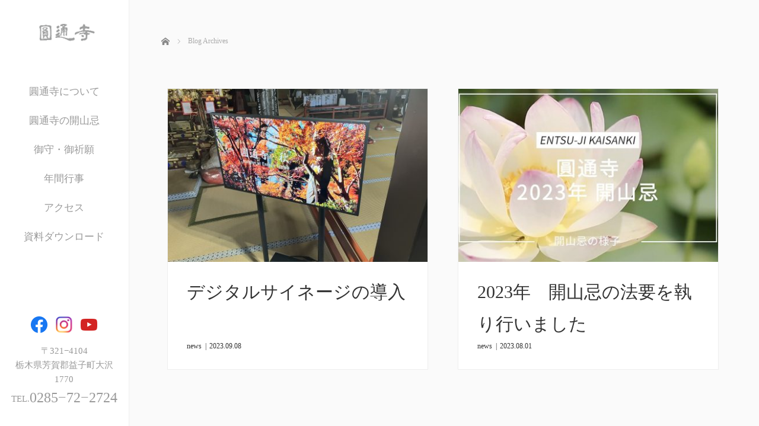

--- FILE ---
content_type: text/html; charset=UTF-8
request_url: https://entsu-ji.or.jp/%E3%83%8B%E3%83%A5%E3%83%BC%E3%82%B9%E4%B8%80%E8%A6%A7%E3%83%9A%E3%83%BC%E3%82%B8/page/2
body_size: 52971
content:
<!DOCTYPE html>
<html class="pc" dir="ltr" lang="ja"
	prefix="og: https://ogp.me/ns#" >

  <head>
            <meta charset="UTF-8">
    <!--[if IE]><meta http-equiv="X-UA-Compatible" content="IE=edge"><![endif]-->
    <meta name="viewport" content="width=device-width,initial-scale=1.0">
    
    <meta name="description" content="名越派総本山 圓通寺  -栃木県芳賀郡益子町–">
        <meta name="thumbnail" content="https://entsu-ji.or.jp/wp/wp-content/themes/entsuji_2021/assets/images/frontpage_thumbnail.png" />
    <link rel="pingback" href="https://entsu-ji.or.jp/wp/xmlrpc.php">
        
		<!-- All in One SEO 4.4.3 - aioseo.com -->
		<title>ニュース一覧ページ | 圓通寺 - パート 2</title>
		<meta name="description" content="名越派総本山 圓通寺  -栃木県芳賀郡益子町–" />
		<meta name="robots" content="noindex, nofollow, max-image-preview:large" />
		<meta name="google-site-verification" content="BoI9ZF7cmBOuaiq9g8PQtIKMU7qt8k6F-0SREqDw13E" />
		<link rel="canonical" href="https://entsu-ji.or.jp/%E3%83%8B%E3%83%A5%E3%83%BC%E3%82%B9%E4%B8%80%E8%A6%A7%E3%83%9A%E3%83%BC%E3%82%B8/page/2" />
		<link rel="prev" href="https://entsu-ji.or.jp/%E3%83%8B%E3%83%A5%E3%83%BC%E3%82%B9%E4%B8%80%E8%A6%A7%E3%83%9A%E3%83%BC%E3%82%B8" />
		<link rel="next" href="https://entsu-ji.or.jp/%E3%83%8B%E3%83%A5%E3%83%BC%E3%82%B9%E4%B8%80%E8%A6%A7%E3%83%9A%E3%83%BC%E3%82%B8/page/3" />
		<meta name="generator" content="All in One SEO (AIOSEO) 4.4.3" />
		<meta property="og:locale" content="ja_JP" />
		<meta property="og:site_name" content="圓通寺 | 名越派総本山 圓通寺  -栃木県芳賀郡益子町–" />
		<meta property="og:type" content="article" />
		<meta property="og:title" content="ニュース一覧ページ | 圓通寺 - パート 2" />
		<meta property="og:url" content="https://entsu-ji.or.jp/%E3%83%8B%E3%83%A5%E3%83%BC%E3%82%B9%E4%B8%80%E8%A6%A7%E3%83%9A%E3%83%BC%E3%82%B8/page/2" />
		<meta property="article:published_time" content="2020-09-04T02:33:32+00:00" />
		<meta property="article:modified_time" content="2020-09-04T02:33:32+00:00" />
		<meta name="twitter:card" content="summary" />
		<meta name="twitter:title" content="ニュース一覧ページ | 圓通寺 - パート 2" />
		<script type="application/ld+json" class="aioseo-schema">
			{"@context":"https:\/\/schema.org","@graph":[{"@type":"BreadcrumbList","@id":"https:\/\/entsu-ji.or.jp\/%E3%83%8B%E3%83%A5%E3%83%BC%E3%82%B9%E4%B8%80%E8%A6%A7%E3%83%9A%E3%83%BC%E3%82%B8\/page\/2#breadcrumblist","itemListElement":[{"@type":"ListItem","@id":"https:\/\/entsu-ji.or.jp\/#listItem","position":1,"item":{"@type":"WebPage","@id":"https:\/\/entsu-ji.or.jp\/","name":"\u30db\u30fc\u30e0","description":"\u540d\u8d8a\u6d3e\u7dcf\u672c\u5c71 \u5713\u901a\u5bfa  -\u6803\u6728\u770c\u82b3\u8cc0\u90e1\u76ca\u5b50\u753a\u2013","url":"https:\/\/entsu-ji.or.jp\/"},"nextItem":"https:\/\/entsu-ji.or.jp\/%e3%83%8b%e3%83%a5%e3%83%bc%e3%82%b9%e4%b8%80%e8%a6%a7%e3%83%9a%e3%83%bc%e3%82%b8#listItem"},{"@type":"ListItem","@id":"https:\/\/entsu-ji.or.jp\/%e3%83%8b%e3%83%a5%e3%83%bc%e3%82%b9%e4%b8%80%e8%a6%a7%e3%83%9a%e3%83%bc%e3%82%b8#listItem","position":2,"item":{"@type":"WebPage","@id":"https:\/\/entsu-ji.or.jp\/%e3%83%8b%e3%83%a5%e3%83%bc%e3%82%b9%e4%b8%80%e8%a6%a7%e3%83%9a%e3%83%bc%e3%82%b8","name":"\u30cb\u30e5\u30fc\u30b9\u4e00\u89a7\u30da\u30fc\u30b8","description":"\u540d\u8d8a\u6d3e\u7dcf\u672c\u5c71 \u5713\u901a\u5bfa  -\u6803\u6728\u770c\u82b3\u8cc0\u90e1\u76ca\u5b50\u753a\u2013","url":"https:\/\/entsu-ji.or.jp\/%e3%83%8b%e3%83%a5%e3%83%bc%e3%82%b9%e4%b8%80%e8%a6%a7%e3%83%9a%e3%83%bc%e3%82%b8"},"previousItem":"https:\/\/entsu-ji.or.jp\/#listItem"}]},{"@type":"CollectionPage","@id":"https:\/\/entsu-ji.or.jp\/%E3%83%8B%E3%83%A5%E3%83%BC%E3%82%B9%E4%B8%80%E8%A6%A7%E3%83%9A%E3%83%BC%E3%82%B8\/page\/2#collectionpage","url":"https:\/\/entsu-ji.or.jp\/%E3%83%8B%E3%83%A5%E3%83%BC%E3%82%B9%E4%B8%80%E8%A6%A7%E3%83%9A%E3%83%BC%E3%82%B8\/page\/2","name":"\u30cb\u30e5\u30fc\u30b9\u4e00\u89a7\u30da\u30fc\u30b8 | \u5713\u901a\u5bfa - \u30d1\u30fc\u30c8 2","description":"\u540d\u8d8a\u6d3e\u7dcf\u672c\u5c71 \u5713\u901a\u5bfa  -\u6803\u6728\u770c\u82b3\u8cc0\u90e1\u76ca\u5b50\u753a\u2013","inLanguage":"ja","isPartOf":{"@id":"https:\/\/entsu-ji.or.jp\/#website"},"breadcrumb":{"@id":"https:\/\/entsu-ji.or.jp\/%E3%83%8B%E3%83%A5%E3%83%BC%E3%82%B9%E4%B8%80%E8%A6%A7%E3%83%9A%E3%83%BC%E3%82%B8\/page\/2#breadcrumblist"}},{"@type":"Organization","@id":"https:\/\/entsu-ji.or.jp\/#organization","name":"\u5713\u901a\u5bfa","url":"https:\/\/entsu-ji.or.jp\/","logo":{"@type":"ImageObject","url":"https:\/\/entsu-ji.or.jp\/wp\/wp-content\/uploads\/2019\/04\/l.png","@id":"https:\/\/entsu-ji.or.jp\/#organizationLogo","width":114,"height":50},"image":{"@id":"https:\/\/entsu-ji.or.jp\/#organizationLogo"}},{"@type":"WebSite","@id":"https:\/\/entsu-ji.or.jp\/#website","url":"https:\/\/entsu-ji.or.jp\/","name":"\u5713\u901a\u5bfa","description":"\u540d\u8d8a\u6d3e\u7dcf\u672c\u5c71 \u5713\u901a\u5bfa  -\u6803\u6728\u770c\u82b3\u8cc0\u90e1\u76ca\u5b50\u753a\u2013","inLanguage":"ja","publisher":{"@id":"https:\/\/entsu-ji.or.jp\/#organization"}}]}
		</script>
		<script type="text/javascript" >
			window.ga=window.ga||function(){(ga.q=ga.q||[]).push(arguments)};ga.l=+new Date;
			ga('create', "UA-180925428-1", 'auto');
			ga('send', 'pageview');
		</script>
		<script async src="https://www.google-analytics.com/analytics.js"></script>
		<!-- All in One SEO -->

<link rel='dns-prefetch' href='//ajax.googleapis.com' />
<link rel='dns-prefetch' href='//stats.wp.com' />
<link rel='dns-prefetch' href='//v0.wordpress.com' />
<link rel='dns-prefetch' href='//c0.wp.com' />
<link rel="alternate" type="application/rss+xml" title="圓通寺 &raquo; フィード" href="https://entsu-ji.or.jp/feed" />
<link rel="alternate" type="application/rss+xml" title="圓通寺 &raquo; コメントフィード" href="https://entsu-ji.or.jp/comments/feed" />
<script type="text/javascript">
window._wpemojiSettings = {"baseUrl":"https:\/\/s.w.org\/images\/core\/emoji\/14.0.0\/72x72\/","ext":".png","svgUrl":"https:\/\/s.w.org\/images\/core\/emoji\/14.0.0\/svg\/","svgExt":".svg","source":{"concatemoji":"https:\/\/entsu-ji.or.jp\/wp\/wp-includes\/js\/wp-emoji-release.min.js?ver=6.3.7"}};
/*! This file is auto-generated */
!function(i,n){var o,s,e;function c(e){try{var t={supportTests:e,timestamp:(new Date).valueOf()};sessionStorage.setItem(o,JSON.stringify(t))}catch(e){}}function p(e,t,n){e.clearRect(0,0,e.canvas.width,e.canvas.height),e.fillText(t,0,0);var t=new Uint32Array(e.getImageData(0,0,e.canvas.width,e.canvas.height).data),r=(e.clearRect(0,0,e.canvas.width,e.canvas.height),e.fillText(n,0,0),new Uint32Array(e.getImageData(0,0,e.canvas.width,e.canvas.height).data));return t.every(function(e,t){return e===r[t]})}function u(e,t,n){switch(t){case"flag":return n(e,"\ud83c\udff3\ufe0f\u200d\u26a7\ufe0f","\ud83c\udff3\ufe0f\u200b\u26a7\ufe0f")?!1:!n(e,"\ud83c\uddfa\ud83c\uddf3","\ud83c\uddfa\u200b\ud83c\uddf3")&&!n(e,"\ud83c\udff4\udb40\udc67\udb40\udc62\udb40\udc65\udb40\udc6e\udb40\udc67\udb40\udc7f","\ud83c\udff4\u200b\udb40\udc67\u200b\udb40\udc62\u200b\udb40\udc65\u200b\udb40\udc6e\u200b\udb40\udc67\u200b\udb40\udc7f");case"emoji":return!n(e,"\ud83e\udef1\ud83c\udffb\u200d\ud83e\udef2\ud83c\udfff","\ud83e\udef1\ud83c\udffb\u200b\ud83e\udef2\ud83c\udfff")}return!1}function f(e,t,n){var r="undefined"!=typeof WorkerGlobalScope&&self instanceof WorkerGlobalScope?new OffscreenCanvas(300,150):i.createElement("canvas"),a=r.getContext("2d",{willReadFrequently:!0}),o=(a.textBaseline="top",a.font="600 32px Arial",{});return e.forEach(function(e){o[e]=t(a,e,n)}),o}function t(e){var t=i.createElement("script");t.src=e,t.defer=!0,i.head.appendChild(t)}"undefined"!=typeof Promise&&(o="wpEmojiSettingsSupports",s=["flag","emoji"],n.supports={everything:!0,everythingExceptFlag:!0},e=new Promise(function(e){i.addEventListener("DOMContentLoaded",e,{once:!0})}),new Promise(function(t){var n=function(){try{var e=JSON.parse(sessionStorage.getItem(o));if("object"==typeof e&&"number"==typeof e.timestamp&&(new Date).valueOf()<e.timestamp+604800&&"object"==typeof e.supportTests)return e.supportTests}catch(e){}return null}();if(!n){if("undefined"!=typeof Worker&&"undefined"!=typeof OffscreenCanvas&&"undefined"!=typeof URL&&URL.createObjectURL&&"undefined"!=typeof Blob)try{var e="postMessage("+f.toString()+"("+[JSON.stringify(s),u.toString(),p.toString()].join(",")+"));",r=new Blob([e],{type:"text/javascript"}),a=new Worker(URL.createObjectURL(r),{name:"wpTestEmojiSupports"});return void(a.onmessage=function(e){c(n=e.data),a.terminate(),t(n)})}catch(e){}c(n=f(s,u,p))}t(n)}).then(function(e){for(var t in e)n.supports[t]=e[t],n.supports.everything=n.supports.everything&&n.supports[t],"flag"!==t&&(n.supports.everythingExceptFlag=n.supports.everythingExceptFlag&&n.supports[t]);n.supports.everythingExceptFlag=n.supports.everythingExceptFlag&&!n.supports.flag,n.DOMReady=!1,n.readyCallback=function(){n.DOMReady=!0}}).then(function(){return e}).then(function(){var e;n.supports.everything||(n.readyCallback(),(e=n.source||{}).concatemoji?t(e.concatemoji):e.wpemoji&&e.twemoji&&(t(e.twemoji),t(e.wpemoji)))}))}((window,document),window._wpemojiSettings);
</script>
<style type="text/css">
img.wp-smiley,
img.emoji {
	display: inline !important;
	border: none !important;
	box-shadow: none !important;
	height: 1em !important;
	width: 1em !important;
	margin: 0 0.07em !important;
	vertical-align: -0.1em !important;
	background: none !important;
	padding: 0 !important;
}
</style>
	<link rel='stylesheet' id='wp-block-library-css' href='https://c0.wp.com/c/6.3.7/wp-includes/css/dist/block-library/style.min.css' type='text/css' media='all' />
<style id='wp-block-library-inline-css' type='text/css'>
.has-text-align-justify{text-align:justify;}
</style>
<link rel='stylesheet' id='jetpack-videopress-video-block-view-css' href='https://entsu-ji.or.jp/wp/wp-content/plugins/jetpack/jetpack_vendor/automattic/jetpack-videopress/build/block-editor/blocks/video/view.css?minify=false&#038;ver=34ae973733627b74a14e' type='text/css' media='all' />
<link rel='stylesheet' id='mediaelement-css' href='https://c0.wp.com/c/6.3.7/wp-includes/js/mediaelement/mediaelementplayer-legacy.min.css' type='text/css' media='all' />
<link rel='stylesheet' id='wp-mediaelement-css' href='https://c0.wp.com/c/6.3.7/wp-includes/js/mediaelement/wp-mediaelement.min.css' type='text/css' media='all' />
<style id='classic-theme-styles-inline-css' type='text/css'>
/*! This file is auto-generated */
.wp-block-button__link{color:#fff;background-color:#32373c;border-radius:9999px;box-shadow:none;text-decoration:none;padding:calc(.667em + 2px) calc(1.333em + 2px);font-size:1.125em}.wp-block-file__button{background:#32373c;color:#fff;text-decoration:none}
</style>
<style id='global-styles-inline-css' type='text/css'>
body{--wp--preset--color--black: #000000;--wp--preset--color--cyan-bluish-gray: #abb8c3;--wp--preset--color--white: #ffffff;--wp--preset--color--pale-pink: #f78da7;--wp--preset--color--vivid-red: #cf2e2e;--wp--preset--color--luminous-vivid-orange: #ff6900;--wp--preset--color--luminous-vivid-amber: #fcb900;--wp--preset--color--light-green-cyan: #7bdcb5;--wp--preset--color--vivid-green-cyan: #00d084;--wp--preset--color--pale-cyan-blue: #8ed1fc;--wp--preset--color--vivid-cyan-blue: #0693e3;--wp--preset--color--vivid-purple: #9b51e0;--wp--preset--gradient--vivid-cyan-blue-to-vivid-purple: linear-gradient(135deg,rgba(6,147,227,1) 0%,rgb(155,81,224) 100%);--wp--preset--gradient--light-green-cyan-to-vivid-green-cyan: linear-gradient(135deg,rgb(122,220,180) 0%,rgb(0,208,130) 100%);--wp--preset--gradient--luminous-vivid-amber-to-luminous-vivid-orange: linear-gradient(135deg,rgba(252,185,0,1) 0%,rgba(255,105,0,1) 100%);--wp--preset--gradient--luminous-vivid-orange-to-vivid-red: linear-gradient(135deg,rgba(255,105,0,1) 0%,rgb(207,46,46) 100%);--wp--preset--gradient--very-light-gray-to-cyan-bluish-gray: linear-gradient(135deg,rgb(238,238,238) 0%,rgb(169,184,195) 100%);--wp--preset--gradient--cool-to-warm-spectrum: linear-gradient(135deg,rgb(74,234,220) 0%,rgb(151,120,209) 20%,rgb(207,42,186) 40%,rgb(238,44,130) 60%,rgb(251,105,98) 80%,rgb(254,248,76) 100%);--wp--preset--gradient--blush-light-purple: linear-gradient(135deg,rgb(255,206,236) 0%,rgb(152,150,240) 100%);--wp--preset--gradient--blush-bordeaux: linear-gradient(135deg,rgb(254,205,165) 0%,rgb(254,45,45) 50%,rgb(107,0,62) 100%);--wp--preset--gradient--luminous-dusk: linear-gradient(135deg,rgb(255,203,112) 0%,rgb(199,81,192) 50%,rgb(65,88,208) 100%);--wp--preset--gradient--pale-ocean: linear-gradient(135deg,rgb(255,245,203) 0%,rgb(182,227,212) 50%,rgb(51,167,181) 100%);--wp--preset--gradient--electric-grass: linear-gradient(135deg,rgb(202,248,128) 0%,rgb(113,206,126) 100%);--wp--preset--gradient--midnight: linear-gradient(135deg,rgb(2,3,129) 0%,rgb(40,116,252) 100%);--wp--preset--font-size--small: 13px;--wp--preset--font-size--medium: 20px;--wp--preset--font-size--large: 36px;--wp--preset--font-size--x-large: 42px;--wp--preset--spacing--20: 0.44rem;--wp--preset--spacing--30: 0.67rem;--wp--preset--spacing--40: 1rem;--wp--preset--spacing--50: 1.5rem;--wp--preset--spacing--60: 2.25rem;--wp--preset--spacing--70: 3.38rem;--wp--preset--spacing--80: 5.06rem;--wp--preset--shadow--natural: 6px 6px 9px rgba(0, 0, 0, 0.2);--wp--preset--shadow--deep: 12px 12px 50px rgba(0, 0, 0, 0.4);--wp--preset--shadow--sharp: 6px 6px 0px rgba(0, 0, 0, 0.2);--wp--preset--shadow--outlined: 6px 6px 0px -3px rgba(255, 255, 255, 1), 6px 6px rgba(0, 0, 0, 1);--wp--preset--shadow--crisp: 6px 6px 0px rgba(0, 0, 0, 1);}:where(.is-layout-flex){gap: 0.5em;}:where(.is-layout-grid){gap: 0.5em;}body .is-layout-flow > .alignleft{float: left;margin-inline-start: 0;margin-inline-end: 2em;}body .is-layout-flow > .alignright{float: right;margin-inline-start: 2em;margin-inline-end: 0;}body .is-layout-flow > .aligncenter{margin-left: auto !important;margin-right: auto !important;}body .is-layout-constrained > .alignleft{float: left;margin-inline-start: 0;margin-inline-end: 2em;}body .is-layout-constrained > .alignright{float: right;margin-inline-start: 2em;margin-inline-end: 0;}body .is-layout-constrained > .aligncenter{margin-left: auto !important;margin-right: auto !important;}body .is-layout-constrained > :where(:not(.alignleft):not(.alignright):not(.alignfull)){max-width: var(--wp--style--global--content-size);margin-left: auto !important;margin-right: auto !important;}body .is-layout-constrained > .alignwide{max-width: var(--wp--style--global--wide-size);}body .is-layout-flex{display: flex;}body .is-layout-flex{flex-wrap: wrap;align-items: center;}body .is-layout-flex > *{margin: 0;}body .is-layout-grid{display: grid;}body .is-layout-grid > *{margin: 0;}:where(.wp-block-columns.is-layout-flex){gap: 2em;}:where(.wp-block-columns.is-layout-grid){gap: 2em;}:where(.wp-block-post-template.is-layout-flex){gap: 1.25em;}:where(.wp-block-post-template.is-layout-grid){gap: 1.25em;}.has-black-color{color: var(--wp--preset--color--black) !important;}.has-cyan-bluish-gray-color{color: var(--wp--preset--color--cyan-bluish-gray) !important;}.has-white-color{color: var(--wp--preset--color--white) !important;}.has-pale-pink-color{color: var(--wp--preset--color--pale-pink) !important;}.has-vivid-red-color{color: var(--wp--preset--color--vivid-red) !important;}.has-luminous-vivid-orange-color{color: var(--wp--preset--color--luminous-vivid-orange) !important;}.has-luminous-vivid-amber-color{color: var(--wp--preset--color--luminous-vivid-amber) !important;}.has-light-green-cyan-color{color: var(--wp--preset--color--light-green-cyan) !important;}.has-vivid-green-cyan-color{color: var(--wp--preset--color--vivid-green-cyan) !important;}.has-pale-cyan-blue-color{color: var(--wp--preset--color--pale-cyan-blue) !important;}.has-vivid-cyan-blue-color{color: var(--wp--preset--color--vivid-cyan-blue) !important;}.has-vivid-purple-color{color: var(--wp--preset--color--vivid-purple) !important;}.has-black-background-color{background-color: var(--wp--preset--color--black) !important;}.has-cyan-bluish-gray-background-color{background-color: var(--wp--preset--color--cyan-bluish-gray) !important;}.has-white-background-color{background-color: var(--wp--preset--color--white) !important;}.has-pale-pink-background-color{background-color: var(--wp--preset--color--pale-pink) !important;}.has-vivid-red-background-color{background-color: var(--wp--preset--color--vivid-red) !important;}.has-luminous-vivid-orange-background-color{background-color: var(--wp--preset--color--luminous-vivid-orange) !important;}.has-luminous-vivid-amber-background-color{background-color: var(--wp--preset--color--luminous-vivid-amber) !important;}.has-light-green-cyan-background-color{background-color: var(--wp--preset--color--light-green-cyan) !important;}.has-vivid-green-cyan-background-color{background-color: var(--wp--preset--color--vivid-green-cyan) !important;}.has-pale-cyan-blue-background-color{background-color: var(--wp--preset--color--pale-cyan-blue) !important;}.has-vivid-cyan-blue-background-color{background-color: var(--wp--preset--color--vivid-cyan-blue) !important;}.has-vivid-purple-background-color{background-color: var(--wp--preset--color--vivid-purple) !important;}.has-black-border-color{border-color: var(--wp--preset--color--black) !important;}.has-cyan-bluish-gray-border-color{border-color: var(--wp--preset--color--cyan-bluish-gray) !important;}.has-white-border-color{border-color: var(--wp--preset--color--white) !important;}.has-pale-pink-border-color{border-color: var(--wp--preset--color--pale-pink) !important;}.has-vivid-red-border-color{border-color: var(--wp--preset--color--vivid-red) !important;}.has-luminous-vivid-orange-border-color{border-color: var(--wp--preset--color--luminous-vivid-orange) !important;}.has-luminous-vivid-amber-border-color{border-color: var(--wp--preset--color--luminous-vivid-amber) !important;}.has-light-green-cyan-border-color{border-color: var(--wp--preset--color--light-green-cyan) !important;}.has-vivid-green-cyan-border-color{border-color: var(--wp--preset--color--vivid-green-cyan) !important;}.has-pale-cyan-blue-border-color{border-color: var(--wp--preset--color--pale-cyan-blue) !important;}.has-vivid-cyan-blue-border-color{border-color: var(--wp--preset--color--vivid-cyan-blue) !important;}.has-vivid-purple-border-color{border-color: var(--wp--preset--color--vivid-purple) !important;}.has-vivid-cyan-blue-to-vivid-purple-gradient-background{background: var(--wp--preset--gradient--vivid-cyan-blue-to-vivid-purple) !important;}.has-light-green-cyan-to-vivid-green-cyan-gradient-background{background: var(--wp--preset--gradient--light-green-cyan-to-vivid-green-cyan) !important;}.has-luminous-vivid-amber-to-luminous-vivid-orange-gradient-background{background: var(--wp--preset--gradient--luminous-vivid-amber-to-luminous-vivid-orange) !important;}.has-luminous-vivid-orange-to-vivid-red-gradient-background{background: var(--wp--preset--gradient--luminous-vivid-orange-to-vivid-red) !important;}.has-very-light-gray-to-cyan-bluish-gray-gradient-background{background: var(--wp--preset--gradient--very-light-gray-to-cyan-bluish-gray) !important;}.has-cool-to-warm-spectrum-gradient-background{background: var(--wp--preset--gradient--cool-to-warm-spectrum) !important;}.has-blush-light-purple-gradient-background{background: var(--wp--preset--gradient--blush-light-purple) !important;}.has-blush-bordeaux-gradient-background{background: var(--wp--preset--gradient--blush-bordeaux) !important;}.has-luminous-dusk-gradient-background{background: var(--wp--preset--gradient--luminous-dusk) !important;}.has-pale-ocean-gradient-background{background: var(--wp--preset--gradient--pale-ocean) !important;}.has-electric-grass-gradient-background{background: var(--wp--preset--gradient--electric-grass) !important;}.has-midnight-gradient-background{background: var(--wp--preset--gradient--midnight) !important;}.has-small-font-size{font-size: var(--wp--preset--font-size--small) !important;}.has-medium-font-size{font-size: var(--wp--preset--font-size--medium) !important;}.has-large-font-size{font-size: var(--wp--preset--font-size--large) !important;}.has-x-large-font-size{font-size: var(--wp--preset--font-size--x-large) !important;}
.wp-block-navigation a:where(:not(.wp-element-button)){color: inherit;}
:where(.wp-block-post-template.is-layout-flex){gap: 1.25em;}:where(.wp-block-post-template.is-layout-grid){gap: 1.25em;}
:where(.wp-block-columns.is-layout-flex){gap: 2em;}:where(.wp-block-columns.is-layout-grid){gap: 2em;}
.wp-block-pullquote{font-size: 1.5em;line-height: 1.6;}
</style>
<link rel='stylesheet' id='contact-form-7-css' href='https://entsu-ji.or.jp/wp/wp-content/plugins/contact-form-7/includes/css/styles.css?ver=5.8' type='text/css' media='all' />
<link rel='stylesheet' id='bootstrap.min-css' href='https://entsu-ji.or.jp/wp/wp-content/themes/entsuji_2021/bootstrap.min.css?ver=1.0.2' type='text/css' media='all' />
<link rel='stylesheet' id='style-css' href='https://entsu-ji.or.jp/wp/wp-content/themes/entsuji_2021/style.css?ver=1.2' type='text/css' media='screen' />
<link rel='stylesheet' id='responsive-css' href='https://entsu-ji.or.jp/wp/wp-content/themes/entsuji_2021/responsive.css?ver=1.0.2' type='text/css' media='screen and (max-width:1024px)' />
<link rel='stylesheet' id='jquery.fullpage.min-css' href='https://entsu-ji.or.jp/wp/wp-content/themes/entsuji_2021/jquery.fullpage.min.css?ver=1.0.2' type='text/css' media='all' />
<link rel='stylesheet' id='jetpack_css-css' href='https://c0.wp.com/p/jetpack/12.4.1/css/jetpack.css' type='text/css' media='all' />
<script type='text/javascript' src='https://c0.wp.com/c/6.3.7/wp-includes/js/jquery/jquery.min.js' id='jquery-core-js'></script>
<script type='text/javascript' src='https://c0.wp.com/c/6.3.7/wp-includes/js/jquery/jquery-migrate.min.js' id='jquery-migrate-js'></script>
<script type='text/javascript' src='https://ajax.googleapis.com/ajax/libs/jquery/1.12.3/jquery.min.js?ver=6.3.7' id='jquery.min-js'></script>
<script type='text/javascript' src='https://entsu-ji.or.jp/wp/wp-content/themes/entsuji_2021/js/bootstrap.min.js?ver=1.0.2' id='bootstrap.min-js'></script>
<script type='text/javascript' src='https://entsu-ji.or.jp/wp/wp-content/themes/entsuji_2021/js/jquery.newsticker.js?ver=1.0.2' id='jquery.newsticker-js'></script>
<script type='text/javascript' src='https://entsu-ji.or.jp/wp/wp-content/themes/entsuji_2021/js/menu.js?ver=1.0.2' id='menu-js'></script>
<script type='text/javascript' src='https://entsu-ji.or.jp/wp/wp-content/themes/entsuji_2021/js/jquery.easings.min.js?ver=1.0.2' id='jquery.easings.min-js'></script>
<script type='text/javascript' src='https://entsu-ji.or.jp/wp/wp-content/themes/entsuji_2021/js/jquery.fullPage.min.js?ver=1.0.2' id='jquery.fullPage.min-js'></script>
<script type='text/javascript' src='https://entsu-ji.or.jp/wp/wp-content/themes/entsuji_2021/js/scrolloverflow.min.js?ver=1.0.2' id='scrolloverflow.min-js'></script>
<script type='text/javascript' src='https://entsu-ji.or.jp/wp/wp-content/themes/entsuji_2021/js/jquery.inview.min.js?ver=1.0.2' id='jquery.inview.min-js'></script>
<link rel="https://api.w.org/" href="https://entsu-ji.or.jp/wp-json/" />	<style>img#wpstats{display:none}</style>
		
<script src="https://entsu-ji.or.jp/wp/wp-content/themes/entsuji_2021/js/jquery.easing.js?ver=1.0.2"></script>
<script src="https://entsu-ji.or.jp/wp/wp-content/themes/entsuji_2021/js/jscript.js?ver=1.0.2"></script>
<!-- <link rel="stylesheet" media="screen and (max-width:770px)" href="https://entsu-ji.or.jp/wp/wp-content/themes/entsuji_2021/footer-bar/footer-bar.css?ver=1.0.2"> -->
<script src="https://entsu-ji.or.jp/wp/wp-content/themes/entsuji_2021/js/comment.js?ver=1.0.2"></script>

<!--[if lt IE 9]>
<script src="https://entsu-ji.or.jp/wp/wp-content/themes/entsuji_2021/js/html5.js?ver=1.0.2"></script>
<![endif]-->


<script>
 $(document).ready(function() {
     if($(window).width() >= 1025) {
         $('#fullpage').fullpage({
            //anchors: ['Page0', 'Page1', 'Page2', 'Page3', 'Page4'],
             lockAnchors: false,
            sectionsColor: ['#FFF', '#FFF', '#FFF', '#FFF', '#222222'],
             scrollBar: true,
             scrollingSpeed: 1200,
             normalScrollElements: '#section4',
             fitToSection: false,
             easing: 'easeInOutQuart'
         });
     } else {
         $('#fullpage').fullpage({
            //anchors: ['Page0', 'Page1', 'Page2', 'Page3', 'Page4'],
             lockAnchors: false,
            sectionsColor: ['#FFF', '#FFF', '#FFF', '#FFF', '#222222'],
             scrollBar: true,
             scrollingSpeed: 1000,
             autoScrolling: false,
             fitToSection: false
         });
     }
 });
</script>
<style type="text/css">


.pc #logo_text .logo{font-size:21px; }
.pc #logo_text .desc { font-size:12px; }

.mobile #logo_text .logo{font-size:18px; }

#footer_logo .logo { font-size:40px; }
#footer_logo .desc { font-size:12px; }

.pc #global_menu li a:hover, .pc #global_menu > ul > li.active > a, .post_list li.type1 .meta li a:hover, .post_list li.type2 .meta li a:hover, #footer_menu li a:hover, #home_slider .info_inner .title_link:hover, #post_meta_top a:hover, #bread_crumb li a:hover, #comment_header ul li a:hover, #template1_header .product_cateogry a:hover, #archive_product_list .no_image:hover .title a
 { color:#753A00; }

#side_col, #main_content{ background-color: #FFFFFF;}

#global_menu .sub-menu{background: none;}
#global_menu .sub-menu li{background: rgba(0,0,0, 0.5);}
#global_menu .sub-menu li a{color:#FFFFFF !important;}
#global_menu .sub-menu li a:hover{color:#FFFFFF !important; background: #753A00 !important;}

.post_content a { color:#F57500; }
#edit-area .headline, .footer_headline, .widget-title, a:hover, .menu_category { color:#753A00; }
#return_top a:hover, .next_page_link a:hover, .page_navi a:hover, #index_news_list .archive_link:hover, .pc #index_news_list .news_title a:hover, .box_list_headline .archive_link a:hover, .previous_next_post .previous_post a:hover, .previous_next_post .next_post a:hover,
 #single_product_list .slick-prev:hover, #single_product_list .slick-next:hover, #previous_next_page a:hover, .mobile .template1_content_list .caption a.link:hover, #archive_product_cateogry_menu li a:hover, .pc #archive_product_cateogry_menu li.active > a, .pc #archive_product_cateogry_menu li ul,
  #wp-calendar td a:hover, #wp-calendar #prev a:hover, #wp-calendar #next a:hover, .widget_search #search-btn input:hover, .widget_search #searchsubmit:hover, .side_widget.google_search #searchsubmit:hover,
   #submit_comment:hover, #post_pagination a:hover, #post_pagination p, .mobile a.category_menu_button:hover, .mobile a.category_menu_button.active, .user_sns li a:hover
    { background-color:#753A00; }



/*#edit-area .top-blog-list .headline{ color:#753A00; }*/
.page-title, .headline, #edit-area .headline, .header-title, .blog-title, .related-posts-title, .widget-title{
    font-weight: 500; font-family: "Times New Roman" , "游明朝" , "Yu Mincho" , "游明朝体" , "YuMincho" , "ヒラギノ明朝 Pro W3" , "Hiragino Mincho Pro" , "HiraMinProN-W3" , "HGS明朝E" , "ＭＳ Ｐ明朝" , "MS PMincho" , serif;}
.blog-title{ font-size: 30px; }
.page-title{ font-size: 18px; }
.post_content{ font-size: 14px; }

.store-information01 { background-color:#753A00; }
.page_navi li .current { background-color:#753A00; }

#comment_textarea textarea:focus, #guest_info input:focus
 { border-color:#753A00; }

.pc #archive_product_cateogry_menu li ul a:hover
 { background-color:#753A00; color:#999999; }

#previous_next_post .prev_post:hover, #previous_next_post .next_post:hover { background-color:#753A00;}
.related-posts-title { color:#753A00;}

/*.btn_gst:hover { color:#753A00!important;}*/

.footer_menu li.no_link a { color:#753A00; }
#global_menu ul li.no_link > a { color:#753A00; }

.blog-title a:hover, .blog-meta a:hover, .entry-meta a:hover, #post_meta_bottom a:hover { color: #753A00; }

#global_menu a, .store-information, .store-information02, .store-information a, .store-information02 a,
.store-information .store-tel, .store-information02 .store-tel, .store-information .store-tel a, .store-information02 .store-tel a
  {color:#999999 !important;}

@media screen and (max-width: 1024px) {
 #global_menu a { color: #FFFFFF !important; background: #000000 !important; border-color:  #000000; }
 .mobile #global_menu a:hover { color: #FFFFFF !important; background-color:#753A00 !important; }
 #global_menu li:before { color: #FFFFFF !important; }
 #global_menu .child_menu_button .icon:before { color: #FFFFFF !important; }
 #global_menu .sub-menu li a{background: rgba(0,0,0, 0.5) !important;}
}

@media screen and (min-width:1025px) {
 .store-information01 .store-tel, .store-information01 .store-tel a { color:#ffffff !important; }
}

#page_header .title { font-size:18px; }
#article .post_content { font-size:14px; }


.store-information .store-name, .store-information02 .store-name{ font-size:5px; }
.store-address{ font-size:15px; }
.store-information .store-tel, .store-information02 .store-tel{ font-size:24px; }
.store-information .store-tel span, .store-information02 .store-tel span{ font-size:15px; }

.store-information01{ font-size:15px; }
.store-information01 .store-name{ font-size:10px; }
.store-information01 .store-tel{ font-size:24px; }

    @media screen and (max-width: 1024px) {
        #main_col {top: auto !important;}
    }


#site_loader_spinner { border:4px solid rgba(117,58,0,0.2); border-top-color:#753A00; }

.hvr_ef3 .img-wrap:hover img{
    -webkit-transform: scale(1.2);
    transform: scale(1.2);
}




#footer .container {
display:none
}
#footer .store-information01 {
display:none
}

#menu-menu-1 {
font-size:17px;
}

.user_sns li {
   margin: 0 5px;
}
.user_sns li a {
    border-radius: 0;
    border: none;
    height: 28px;
    width: 28px;
}
.user_sns li a:hover {
   background-color: transparent;
}
.user_sns li a:hover:before {
   opacity: 0.8;
}
.user_sns li.facebook a:before {
    content: url(https://entsu-ji.or.jp/wp/wp-content/uploads/2021/03/icon-facebook@2x.png);
    background-size: 100% 100%;
    height: 28px;
    width: 28px;
    top: 0;
    left: 0;
    transition: opacity 0.3s;
    transform: scale(0.5);
    transform-origin: left top;
}
.user_sns li.insta a:before {
content: url(https://entsu-ji.or.jp/wp/wp-content/uploads/2021/03/icon-instagram@2x.png);
    background-size: 100% 100%;
    height: 28px;
    width: 28px;
    top: 0;
    left: 0;
    transition: opacity 0.3s;
    transform: scale(0.5);
    transform-origin: left top;
}






</style>

			<style type="text/css">
				/* If html does not have either class, do not show lazy loaded images. */
				html:not( .jetpack-lazy-images-js-enabled ):not( .js ) .jetpack-lazy-image {
					display: none;
				}
			</style>
			<script>
				document.documentElement.classList.add(
					'jetpack-lazy-images-js-enabled'
				);
			</script>
		<link rel="icon" href="https://entsu-ji.or.jp/wp/wp-content/uploads/2021/10/entsuji-favicon.png" sizes="32x32" />
<link rel="icon" href="https://entsu-ji.or.jp/wp/wp-content/uploads/2021/10/entsuji-favicon.png" sizes="192x192" />
<link rel="apple-touch-icon" href="https://entsu-ji.or.jp/wp/wp-content/uploads/2021/10/entsuji-favicon.png" />
<meta name="msapplication-TileImage" content="https://entsu-ji.or.jp/wp/wp-content/uploads/2021/10/entsuji-favicon.png" />
  </head>

<body class="blog paged paged-2 font_yumincho _pc">
  <div id="site_loader_overlay">
    <div id="site_loader_spinner"></div>
  </div>
  <div id="site_wrap">
    <div id="main_content" class="clearfix row no-gutters">
      <!-- side col -->
      <div id="side_col" class="col-md-2 side_col_left">
	<!-- logo -->
	<div id="logo_image">
 <h1 class="logo">
  <a href="https://entsu-ji.or.jp/" title="圓通寺" data-label="圓通寺"><img class="h_logo" src="https://entsu-ji.or.jp/wp/wp-content/uploads/2019/04/l.png?1769141900" alt="圓通寺" title="圓通寺" /></a>
 </h1>
</div>
	
	<a href="#" class="menu_button pc-none"><span>menu</span></a>
	<div id="global_menu" class="clearfix">
					<ul id="menu-menu-1" class="menu"><li id="menu-item-697" class="menu-item menu-item-type-post_type menu-item-object-page menu-item-has-children menu-item-697"><a href="https://entsu-ji.or.jp/history">圓通寺について</a>
<ul class="sub-menu">
	<li id="menu-item-693" class="menu-item menu-item-type-post_type menu-item-object-page menu-item-693"><a href="https://entsu-ji.or.jp/history">圓通寺の歴史</a></li>
	<li id="menu-item-694" class="menu-item menu-item-type-post_type menu-item-object-page menu-item-694"><a href="https://entsu-ji.or.jp/cultural-property">圓通寺と文化財</a></li>
	<li id="menu-item-695" class="menu-item menu-item-type-post_type menu-item-object-page menu-item-695"><a href="https://entsu-ji.or.jp/folktales">圓通寺の民話</a></li>
	<li id="menu-item-754" class="menu-item menu-item-type-post_type menu-item-object-page menu-item-754"><a href="https://entsu-ji.or.jp/walkmap">境内散策</a></li>
	<li id="menu-item-909" class="menu-item menu-item-type-post_type menu-item-object-page menu-item-909"><a href="https://entsu-ji.or.jp/hanagoyomi">花暦</a></li>
	<li id="menu-item-832" class="menu-item menu-item-type-post_type menu-item-object-page menu-item-832"><a href="https://entsu-ji.or.jp/movie">動画一覧</a></li>
</ul>
</li>
<li id="menu-item-60" class="menu-item menu-item-type-post_type menu-item-object-page menu-item-60"><a href="https://entsu-ji.or.jp/kaizanki">圓通寺の開山忌</a></li>
<li id="menu-item-418" class="menu-item menu-item-type-post_type menu-item-object-page menu-item-418"><a href="https://entsu-ji.or.jp/amulet">御守・御祈願</a></li>
<li id="menu-item-61" class="menu-item menu-item-type-post_type menu-item-object-page menu-item-61"><a href="https://entsu-ji.or.jp/events">年間行事</a></li>
<li id="menu-item-57" class="menu-item menu-item-type-post_type menu-item-object-page menu-item-57"><a href="https://entsu-ji.or.jp/access">アクセス</a></li>
<li id="menu-item-63" class="menu-item menu-item-type-post_type menu-item-object-page menu-item-63"><a href="https://entsu-ji.or.jp/dl">資料ダウンロード</a></li>
</ul>			</div>
	<!-- social button -->
	<ul class="user_sns clearfix sp-none">
				<li class="facebook"><a href="https://www.facebook.com/%E5%9C%93%E9%80%9A%E5%AF%BA-106656307897015/" target="_blank"><span>Facebook</span></a></li>		<li class="insta"><a href="https://www.instagram.com/entsu_ji.mashiko/" target="_blank"><span>Instagram</span></a></li>						    <li class="youtube"><a href="https://www.youtube.com/channel/UCcqlQWnU-os2sO3D28-BvPQ/videos" target="_blank" rel="noopener noreferrer"><span>YouTube</span></a></li>
	</ul>
	<div class="store-information sp-none">
				<p class="store-address">〒321−4104<br />
栃木県芳賀郡益子町大沢 1770</p>		<p class="store-tel"><span>TEL.</span>0285−72−2724</p>	</div>
</div>
      <!-- main col -->
            <div id="main_col" class="col-md-10 main_col_right"><div id="header" class="header-blog mb50">
	</div>
<div id="edit-area">
	<div class="container">
		
<ul id="bread_crumb" class="clearfix">
 <li itemscope="itemscope" itemtype="http://data-vocabulary.org/Breadcrumb" class="home"><a itemprop="url" href="https://entsu-ji.or.jp/"><span itemprop="title">Home</span></a></li>

 <li class="last">Blog Archives</li>

</ul>
					<p class="desc1 mb50"></p>
														<div class="row">				<div class="col-sm-6 archive_post">
					<article class="blog-item">
						<a class="hvr_ef3" href="https://entsu-ji.or.jp/newsinfo/%e3%83%87%e3%82%b8%e3%82%bf%e3%83%ab%e3%82%b5%e3%82%a4%e3%83%8d%e3%83%bc%e3%82%b8%e3%81%ae%e5%b0%8e%e5%85%a5">
							<div class="img-wrap">
								<img class="blog-image" src="https://entsu-ji.or.jp/wp/wp-content/uploads/2023/09/IMG_0344-450x300.jpg" alt="デジタルサイネージの導入" />							</div>
							<div class="blog-content">
								<h3 class="blog-title"><a href="https://entsu-ji.or.jp/newsinfo/%e3%83%87%e3%82%b8%e3%82%bf%e3%83%ab%e3%82%b5%e3%82%a4%e3%83%8d%e3%83%bc%e3%82%b8%e3%81%ae%e5%b0%8e%e5%85%a5">デジタルサイネージの導入</a></h3>
								<p class="blog-meta">
																			<span class="blog-category"><a href="https://entsu-ji.or.jp/category/newsinfo" rel="category tag">news</a></span> | <time class="blog-date" datetime="2023-09-08">2023.09.08</time>
																	</p>
							</div>
						</a>
					</article>
				</div>
															<div class="col-sm-6 archive_post">
					<article class="blog-item">
						<a class="hvr_ef3" href="https://entsu-ji.or.jp/newsinfo/2023%e5%b9%b4%e3%80%80%e9%96%8b%e5%b1%b1%e5%bf%8c%e3%81%ae%e6%b3%95%e8%a6%81%e3%82%92%e5%9f%b7%e3%82%8a%e8%a1%8c%e3%81%84%e3%81%be%e3%81%97%e3%81%9f">
							<div class="img-wrap">
								<img class="blog-image" src="https://entsu-ji.or.jp/wp/wp-content/uploads/2023/08/スクリーンショット-2024-12-03-9.53.05-e1733187676565-450x300.jpg" alt="2023年　開山忌の法要を執り行いました" />							</div>
							<div class="blog-content">
								<h3 class="blog-title"><a href="https://entsu-ji.or.jp/newsinfo/2023%e5%b9%b4%e3%80%80%e9%96%8b%e5%b1%b1%e5%bf%8c%e3%81%ae%e6%b3%95%e8%a6%81%e3%82%92%e5%9f%b7%e3%82%8a%e8%a1%8c%e3%81%84%e3%81%be%e3%81%97%e3%81%9f">2023年　開山忌の法要を執り行いました</a></h3>
								<p class="blog-meta">
																			<span class="blog-category"><a href="https://entsu-ji.or.jp/category/newsinfo" rel="category tag">news</a></span> | <time class="blog-date" datetime="2023-08-01">2023.08.01</time>
																	</p>
							</div>
						</a>
					</article>
				</div>
				</div>							<div class="row">				<div class="col-sm-6 archive_post">
					<article class="blog-item">
						<a class="hvr_ef3" href="https://entsu-ji.or.jp/newsinfo/%e3%80%90%e6%94%be%e6%98%a0%e5%91%8a%e7%9f%a5%e3%80%911-2%e6%9c%88%e3%81%ab%e3%83%86%e3%83%ac%e3%83%93%e6%9d%b1%e4%ba%ac%e3%81%a7%e6%94%be%e9%80%81%e3%81%ae%e3%80%8e%e3%83%a4%e3%82%ae%e3%81%a8">
							<div class="img-wrap">
								<img class="blog-image" src="https://entsu-ji.or.jp/wp/wp-content/uploads/2022/12/IMG_1263-450x300.jpeg" alt="【放映告知】1/2(月)にテレビ東京で放送の『ヤギと大悟』に圓通寺と、住職が園長を務める七井保育園が放映されます" />							</div>
							<div class="blog-content">
								<h3 class="blog-title"><a href="https://entsu-ji.or.jp/newsinfo/%e3%80%90%e6%94%be%e6%98%a0%e5%91%8a%e7%9f%a5%e3%80%911-2%e6%9c%88%e3%81%ab%e3%83%86%e3%83%ac%e3%83%93%e6%9d%b1%e4%ba%ac%e3%81%a7%e6%94%be%e9%80%81%e3%81%ae%e3%80%8e%e3%83%a4%e3%82%ae%e3%81%a8">【放映告知】1/2(月)にテレビ東京で放送の『ヤギと大悟』に圓通寺と、住職が園長を務める七井保育園が放映されます</a></h3>
								<p class="blog-meta">
																			<span class="blog-category"><a href="https://entsu-ji.or.jp/category/newsinfo" rel="category tag">news</a></span> | <time class="blog-date" datetime="2022-12-28">2022.12.28</time>
																	</p>
							</div>
						</a>
					</article>
				</div>
															<div class="col-sm-6 archive_post">
					<article class="blog-item">
						<a class="hvr_ef3" href="https://entsu-ji.or.jp/newsinfo/%e7%ac%ac%ef%bc%91%e5%9b%9e%e3%80%8c%e7%a7%8b%e3%81%ae%e5%9c%93%e9%80%9a%e5%af%ba%e3%80%8dinstagram%e3%83%95%e3%82%a9%e3%83%88%e3%82%b3%e3%83%b3%e3%83%86%e3%82%b9%e3%83%88%e7%b5%90%e6%9e%9c%e7%99%ba">
							<div class="img-wrap">
								<img class="blog-image" src="https://entsu-ji.or.jp/wp/wp-content/uploads/2022/11/web_結果発表-450x300.jpg" alt="第１回「秋の圓通寺」Instagramフォトコンテスト結果発表" />							</div>
							<div class="blog-content">
								<h3 class="blog-title"><a href="https://entsu-ji.or.jp/newsinfo/%e7%ac%ac%ef%bc%91%e5%9b%9e%e3%80%8c%e7%a7%8b%e3%81%ae%e5%9c%93%e9%80%9a%e5%af%ba%e3%80%8dinstagram%e3%83%95%e3%82%a9%e3%83%88%e3%82%b3%e3%83%b3%e3%83%86%e3%82%b9%e3%83%88%e7%b5%90%e6%9e%9c%e7%99%ba">第１回「秋の圓通寺」Instagramフォトコンテスト結果発表</a></h3>
								<p class="blog-meta">
																			<span class="blog-category"><a href="https://entsu-ji.or.jp/category/newsinfo" rel="category tag">news</a></span> | <time class="blog-date" datetime="2022-12-08">2022.12.08</time>
																	</p>
							</div>
						</a>
					</article>
				</div>
				</div>							<div class="row">				<div class="col-sm-6 archive_post">
					<article class="blog-item">
						<a class="hvr_ef3" href="https://entsu-ji.or.jp/newsinfo/%e7%a7%8b%e3%81%ae%e3%82%a4%e3%83%b3%e3%82%b9%e3%82%bf%e3%82%b0%e3%83%a9%e3%83%a0%e3%80%90%e3%83%95%e3%82%a9%e3%83%88%e3%82%b3%e3%83%b3%e3%83%86%e3%82%b9%e3%83%88%e3%80%91%e3%82%92%e5%ae%9f%e6%96%bd">
							<div class="img-wrap">
								<img class="blog-image" src="https://entsu-ji.or.jp/wp/wp-content/uploads/2022/10/フォトコン2022_画像-450x300.png" alt="秋のインスタグラム【フォトコンテスト】を実施します！" />							</div>
							<div class="blog-content">
								<h3 class="blog-title"><a href="https://entsu-ji.or.jp/newsinfo/%e7%a7%8b%e3%81%ae%e3%82%a4%e3%83%b3%e3%82%b9%e3%82%bf%e3%82%b0%e3%83%a9%e3%83%a0%e3%80%90%e3%83%95%e3%82%a9%e3%83%88%e3%82%b3%e3%83%b3%e3%83%86%e3%82%b9%e3%83%88%e3%80%91%e3%82%92%e5%ae%9f%e6%96%bd">秋のインスタグラム【フォトコンテスト】を実施します！</a></h3>
								<p class="blog-meta">
																			<span class="blog-category"><a href="https://entsu-ji.or.jp/category/newsinfo" rel="category tag">news</a></span> | <time class="blog-date" datetime="2022-10-21">2022.10.21</time>
																	</p>
							</div>
						</a>
					</article>
				</div>
															<div class="col-sm-6 archive_post">
					<article class="blog-item">
						<a class="hvr_ef3" href="https://entsu-ji.or.jp/newsinfo/2022-rightup">
							<div class="img-wrap">
								<img class="blog-image" src="https://entsu-ji.or.jp/wp/wp-content/uploads/2022/10/2022_rightup-450x300.jpg" alt="11月1日から紅葉ライトアップが始まります" />							</div>
							<div class="blog-content">
								<h3 class="blog-title"><a href="https://entsu-ji.or.jp/newsinfo/2022-rightup">11月1日から紅葉ライトアップが始まります</a></h3>
								<p class="blog-meta">
																			<span class="blog-category"><a href="https://entsu-ji.or.jp/category/newsinfo" rel="category tag">news</a></span> | <time class="blog-date" datetime="2022-10-13">2022.10.13</time>
																	</p>
							</div>
						</a>
					</article>
				</div>
				</div>							<div class="row">				<div class="col-sm-6 archive_post">
					<article class="blog-item">
						<a class="hvr_ef3" href="https://entsu-ji.or.jp/newsinfo/2022-segaki-hoyou-info">
							<div class="img-wrap">
								<img class="blog-image" src="https://entsu-ji.or.jp/wp/wp-content/uploads/2020/07/entsuji-450x300.png" alt="大施餓鬼法要の規模縮小のお知らせ" />							</div>
							<div class="blog-content">
								<h3 class="blog-title"><a href="https://entsu-ji.or.jp/newsinfo/2022-segaki-hoyou-info">大施餓鬼法要の規模縮小のお知らせ</a></h3>
								<p class="blog-meta">
																			<span class="blog-category"><a href="https://entsu-ji.or.jp/category/newsinfo" rel="category tag">news</a></span> | <time class="blog-date" datetime="2022-07-26">2022.07.26</time>
																	</p>
							</div>
						</a>
					</article>
				</div>
															<div class="col-sm-6 archive_post">
					<article class="blog-item">
						<a class="hvr_ef3" href="https://entsu-ji.or.jp/newsinfo/2022_kaisanki">
							<div class="img-wrap">
								<img class="blog-image" src="https://entsu-ji.or.jp/wp/wp-content/uploads/2022/06/220602_kaisanki_entsuji_s4-450x300.jpg" alt="2022年 開山忌の法要を執り行いました" />							</div>
							<div class="blog-content">
								<h3 class="blog-title"><a href="https://entsu-ji.or.jp/newsinfo/2022_kaisanki">2022年 開山忌の法要を執り行いました</a></h3>
								<p class="blog-meta">
																			<span class="blog-category"><a href="https://entsu-ji.or.jp/category/newsinfo" rel="category tag">news</a></span> | <time class="blog-date" datetime="2022-06-02">2022.06.02</time>
																	</p>
							</div>
						</a>
					</article>
				</div>
				</div>							<div class="row">				<div class="col-sm-6 archive_post">
					<article class="blog-item">
						<a class="hvr_ef3" href="https://entsu-ji.or.jp/newsinfo/tweet-notes">
							<div class="img-wrap">
								<img class="blog-image" src="https://entsu-ji.or.jp/wp/wp-content/uploads/2022/05/entsu-ji1-450x300.jpeg" alt="ツイートノートを設置いたしました" />							</div>
							<div class="blog-content">
								<h3 class="blog-title"><a href="https://entsu-ji.or.jp/newsinfo/tweet-notes">ツイートノートを設置いたしました</a></h3>
								<p class="blog-meta">
																			<span class="blog-category"><a href="https://entsu-ji.or.jp/category/newsinfo" rel="category tag">news</a></span> | <time class="blog-date" datetime="2022-05-20">2022.05.20</time>
																	</p>
							</div>
						</a>
					</article>
				</div>
															<div class="col-sm-6 archive_post">
					<article class="blog-item">
						<a class="hvr_ef3" href="https://entsu-ji.or.jp/newsinfo/2022hanamatsuri">
							<div class="img-wrap">
								<img class="blog-image" src="https://entsu-ji.or.jp/wp/wp-content/uploads/2022/04/220402_hanamatsuri-450x300.png" alt="【4月2日〜4月10日】花まつりのご案内" />							</div>
							<div class="blog-content">
								<h3 class="blog-title"><a href="https://entsu-ji.or.jp/newsinfo/2022hanamatsuri">【4月2日〜4月10日】花まつりのご案内</a></h3>
								<p class="blog-meta">
																			<span class="blog-category"><a href="https://entsu-ji.or.jp/category/newsinfo" rel="category tag">news</a></span> | <time class="blog-date" datetime="2022-04-01">2022.04.01</time>
																	</p>
							</div>
						</a>
					</article>
				</div>
				</div>										<div class="page_navi clearfix">
			<ul class="page-numbers"><li><a class="prev page-numbers" href="https://entsu-ji.or.jp/%E3%83%8B%E3%83%A5%E3%83%BC%E3%82%B9%E4%B8%80%E8%A6%A7%E3%83%9A%E3%83%BC%E3%82%B8/page/1">&laquo; 前へ</a></li><li><a class="page-numbers" href="https://entsu-ji.or.jp/%E3%83%8B%E3%83%A5%E3%83%BC%E3%82%B9%E4%B8%80%E8%A6%A7%E3%83%9A%E3%83%BC%E3%82%B8/page/1">1</a></li><li><span aria-current="page" class="page-numbers current">2</span></li><li><a class="page-numbers" href="https://entsu-ji.or.jp/%E3%83%8B%E3%83%A5%E3%83%BC%E3%82%B9%E4%B8%80%E8%A6%A7%E3%83%9A%E3%83%BC%E3%82%B8/page/3">3</a></li><li><a class="page-numbers" href="https://entsu-ji.or.jp/%E3%83%8B%E3%83%A5%E3%83%BC%E3%82%B9%E4%B8%80%E8%A6%A7%E3%83%9A%E3%83%BC%E3%82%B8/page/4">4</a></li><li><a class="page-numbers" href="https://entsu-ji.or.jp/%E3%83%8B%E3%83%A5%E3%83%BC%E3%82%B9%E4%B8%80%E8%A6%A7%E3%83%9A%E3%83%BC%E3%82%B8/page/5">5</a></li><li><a class="next page-numbers" href="https://entsu-ji.or.jp/%E3%83%8B%E3%83%A5%E3%83%BC%E3%82%B9%E4%B8%80%E8%A6%A7%E3%83%9A%E3%83%BC%E3%82%B8/page/3">次へ &raquo;</a></li></ul>		</div>
	</div>
</div><!-- / #edit-area -->

<div id="footer">
                  <div class="container">
                  <div id="footer_logo" class="align1 mb60 sp-none">
                <div class="logo_area">
 <p class="logo"><a href="https://entsu-ji.or.jp/">圓通寺</a></p>
 <p class="desc">名越派総本山 圓通寺  -栃木県芳賀郡益子町–</p></div>
            </div>
            <div class="row">
                <div id="footer_menu" class="clearfix">
                                </div><!-- / #footer_menu -->
            </div>
        </div><!-- / .container -->
        <div class="store-information02 mt50 mb20 pc-none">
                <p class="store-address">〒321−4104<br />
栃木県芳賀郡益子町大沢 1770</p>        <p class="store-tel"><span>TEL.</span>0285−72−2724</p>    </div>
    <ul class="user_sns pc-none clearfix">
                <li class="facebook"><a href="https://www.facebook.com/%E5%9C%93%E9%80%9A%E5%AF%BA-106656307897015/" target="_blank"><span>Facebook</span></a></li>        <li class="insta"><a href="https://www.instagram.com/entsu_ji.mashiko/" target="_blank"><span>Instagram</span></a></li>                                <li class="youtube"><a href="https://www.youtube.com/channel/UCcqlQWnU-os2sO3D28-BvPQ/videos" target="_blank" rel="noopener noreferrer"><span>YouTube</span></a></li>
    </ul>
            <p class="store-information01 sp-none">
            <span class="store-name"></span>
            <span class="store-address">〒321−4104
栃木県芳賀郡益子町大沢 1770</span>TEL.<span class="store-tel">0285−72−2724</span>
        </p>
        <p id="copyright">&copy;&nbsp;圓通寺 All Rights Reserved.</p>
</div><!-- / #footer -->

 <div id="return_top">
  <a href="#body"><span>PAGE TOP</span></a>
 </div>

</div><!-- / #main_col -->
</div><!-- / #main_content -->
</div><!-- / #site_wrap -->


<script>
jQuery(document).ready(function($){

  $(window).load(function () {
    $('#site_loader_spinner').delay(600).fadeOut(400);
    $('#site_loader_overlay').delay(900).fadeOut(800);
    $('#site_wrap').css('display', 'block');
		if ($('.pb_slider').length) {
			$('.pb_slider').slick('setPosition');
			$('.pb_slider_nav').slick('setPosition');
		}
  });
  $(function(){
    setTimeout(function(){
      $('#site_loader_spinner').delay(600).fadeOut(400);
      $('#site_loader_overlay').delay(900).fadeOut(800);
      $('#site_wrap').css('display', 'block');
    }, 3000);
  });
});
var timer = false;
 jQuery(window).on('load resize', function(){
     if (timer !== false) {
         clearTimeout(timer);
     }
     timer = setTimeout(function() {
         var h = $(window).height();
         var w = $(window).width();
         var x = 500;
         if(h<x){
             $('#side_col').css('position', 'relative');
             $('#side_col .store-information').css('position', 'relative');
         }
    }, 200);
});
</script>
<script type='text/javascript' src='https://entsu-ji.or.jp/wp/wp-content/plugins/contact-form-7/includes/swv/js/index.js?ver=5.8' id='swv-js'></script>
<script type='text/javascript' id='contact-form-7-js-extra'>
/* <![CDATA[ */
var wpcf7 = {"api":{"root":"https:\/\/entsu-ji.or.jp\/wp-json\/","namespace":"contact-form-7\/v1"}};
/* ]]> */
</script>
<script type='text/javascript' src='https://entsu-ji.or.jp/wp/wp-content/plugins/contact-form-7/includes/js/index.js?ver=5.8' id='contact-form-7-js'></script>
<script type='text/javascript' src='https://entsu-ji.or.jp/wp/wp-content/themes/entsuji_2021/assets/js/lib.js?ver=1670976759' id='lib-js'></script>
<script type='text/javascript' src='https://entsu-ji.or.jp/wp/wp-content/themes/entsuji_2021/assets/js/top.js?ver=1703639066' id='top-js'></script>
<script type='text/javascript' src='https://entsu-ji.or.jp/wp/wp-content/plugins/jetpack/jetpack_vendor/automattic/jetpack-lazy-images/dist/intersection-observer.js?minify=false&#038;ver=83ec8aa758f883d6da14' id='jetpack-lazy-images-polyfill-intersectionobserver-js'></script>
<script type='text/javascript' id='jetpack-lazy-images-js-extra'>
/* <![CDATA[ */
var jetpackLazyImagesL10n = {"loading_warning":"\u753b\u50cf\u306f\u307e\u3060\u8aad\u307f\u8fbc\u307f\u4e2d\u3067\u3059\u3002 \u5370\u5237\u3092\u30ad\u30e3\u30f3\u30bb\u30eb\u3057\u3066\u3082\u3046\u4e00\u5ea6\u304a\u8a66\u3057\u304f\u3060\u3055\u3044\u3002"};
/* ]]> */
</script>
<script type='text/javascript' src='https://entsu-ji.or.jp/wp/wp-content/plugins/jetpack/jetpack_vendor/automattic/jetpack-lazy-images/dist/lazy-images.js?minify=false&#038;ver=2e29137590434abf5fbe' id='jetpack-lazy-images-js'></script>
<script defer type='text/javascript' src='https://stats.wp.com/e-202604.js' id='jetpack-stats-js'></script>
<script id="jetpack-stats-js-after" type="text/javascript">
_stq = window._stq || [];
_stq.push([ "view", {v:'ext',blog:'160948171',post:'363',tz:'9',srv:'entsu-ji.or.jp',j:'1:12.4.1'} ]);
_stq.push([ "clickTrackerInit", "160948171", "363" ]);
</script>
</body>
</html>


--- FILE ---
content_type: text/css
request_url: https://entsu-ji.or.jp/wp/wp-content/themes/entsuji_2021/style.css?ver=1.2
body_size: 199891
content:
@charset "UTF-8";
/*
Theme Name: 圓通寺webサイト テーマ
Description: https://entsu-ji.or.jp 用のテーマです。
Author: update Co.,Ltd. creator
Version: 1.0.2
*/
/* ----------------------------------------------------------------------
 web fonts　ウェブフォントファイルを変更した場合はv=1.0の数字を変更（キャッシュ対策）
---------------------------------------------------------------------- */
@font-face {
  font-family: "design_plus";
  src: url("../fonts/design_plus.eot?v=1.0");
  src: url("../fonts/design_plus.eot?v=1.0#iefix") format("embedded-opentype"), url("fonts/design_plus.woff?v=1.0") format("woff"), url("fonts/design_plus.ttf?v=1.0") format("truetype"), url("fonts/design_plus.svg?v=1.0#design_plus") format("svg");
  font-weight: normal;
  font-style: normal;
}
/* Noto Serif JP
* Regular 400（normal）
* Medium 500
*/
@font-face {
  font-family: "Noto Serif JP";
  font-style: normal;
  font-weight: 400;
  src: local("Noto Serif JP"), url("./assets/fonts/NotoSerifJP-Regular-min.woff2") format("woff2"), url("./assets/fonts/NotoSerifJP-Regular-min.woff") format("woff");
  font-display: swap;
}
@font-face {
  font-family: "Noto Serif JP";
  font-style: normal;
  font-weight: 600;
  src: local("Noto Serif JP"), url("./assets/fonts/NotoSerifJP-SemiBold-min.woff2") format("woff2"), url("./assets/fonts/NotoSerifJP-SemiBold-min.woff") format("woff");
  font-display: swap;
}
@font-face {
  font-family: "Noto Serif JP";
  font-style: normal;
  font-weight: 700;
  src: local("Noto Serif JP"), url("./assets/fonts/NotoSerifJP-Bold-min.woff2") format("woff2"), url("./assets/fonts/NotoSerifJP-Bold-min.woff") format("woff");
  font-display: swap;
}
/* ----------------------------------------------------------------------
 reset css
---------------------------------------------------------------------- */
html, body, div, span, applet, object, iframe,
h1, h2, h3, h4, h5, h6, p, blockquote, pre,
a, abbr, acronym, address, big, cite, code,
del, dfn, em, img, ins, kbd, q, s, samp,
small, strike, strong, sub, sup, tt, var,
b, u, i, center,
dl, dt, dd, ol, ul, li,
fieldset, form, label, legend,
table, caption, tbody, tfoot, thead, tr, th, td,
article, aside, canvas, details, embed,
figure, figcaption, footer, header,
menu, nav, output, ruby, section, summary,
time, mark, audio, video {
  margin: 0;
  padding: 0;
  border: 0;
  outline: 0;
  font-size: 100%;
  vertical-align: baseline;
}

article, aside, details, figcaption, figure, footer, header, menu, nav, section {
  display: block;
}

audio, canvas, video {
  display: inline-block;
  max-width: 100%;
}

html {
  overflow-y: scroll;
  -webkit-text-size-adjust: 100%;
  -ms-text-size-adjust: 100%;
}

ul, ol {
  list-style: none;
}

blockquote, q {
  quotes: none;
}

blockquote:before, blockquote:after, q:before, q:after {
  content: "";
  content: none;
}

a:focus {
  outline: none;
}

ins {
  text-decoration: none;
}

mark {
  font-style: italic;
  font-weight: bold;
}

del {
  text-decoration: line-through;
}

abbr[title], dfn[title] {
  border-bottom: 1px dotted;
  cursor: help;
}

table {
  border-collapse: collapse;
  border-spacing: 0;
  width: 100%;
}

hr {
  display: block;
  height: 1px;
  border: 0;
  border-top: 1px solid #ccc;
  margin: 1em 0;
  padding: 0;
}

button, input, select, textarea {
  outline: 0;
  -webkit-box-sizing: border-box;
  box-sizing: border-box;
  font-size: 100%;
}

input, textarea {
  background-image: -webkit-linear-gradient(rgba(255, 255, 255, 0), rgba(255, 255, 255, 0));
  -webkit-appearance: none;
  border-radius: 0; /* Removing the inner shadow, rounded corners on iOS inputs */
}

input[type=checkbox] {
  -webkit-appearance: checkbox;
}

input[type=radio] {
  -webkit-appearance: radio;
}

button::-moz-focus-inner, input::-moz-focus-inner {
  border: 0;
  padding: 0;
}

img {
  -ms-interpolation-mode: bicubic;
}

/* clearfix */
.clearfix:after {
  content: ".";
  display: block;
  clear: both;
  height: 0;
  font-size: 0.1em;
  line-height: 0;
  visibility: hidden;
  overflow: hidden;
}

.clearfix {
  display: inline-block;
}

/* exlude MacIE5 \*/
* html .clearfix {
  height: 1%;
}

.clearfix {
  display: block;
}

/* end MacIE5 */
.hide {
  display: none;
}

/* ローディングアイコン */
#site_wrap {
  display: none;
}

#site_loader_overlay {
  background: #fff;
  opacity: 1;
  position: fixed;
  top: 0px;
  left: 0px;
  width: 100%;
  height: 100%;
  width: 100vw;
  height: 100vh;
  z-index: 99999;
}

#site_loader_spinner {
  font-size: 10px;
  position: fixed;
  top: 50%;
  top: calc(50% - 33px);
  top: calc(50% - 33px);
  left: 50%;
  left: calc(50% - 33px);
  left: calc(50% - 33px);
  -webkit-transform: translateY(-50%);
  transform: translateY(-50%);
  -webkit-transform: translateX(-50%);
  transform: translateX(-50%);
  text-indent: -9999em;
  -webkit-transform: translateZ(0);
  transform: translateZ(0);
  -webkit-animation: loading-anime 1.1s infinite linear;
  animation: loading-anime 1.1s infinite linear;
}

#site_loader_spinner,
#site_loader_spinner:after {
  border-radius: 50%;
  width: 60px;
  height: 60px;
}

@-webkit-keyframes loading-anime {
  0% {
    -webkit-transform: rotate(0deg);
    transform: rotate(0deg);
  }
  100% {
    -webkit-transform: rotate(360deg);
    transform: rotate(360deg);
  }
}
@keyframes loading-anime {
  0% {
    -webkit-transform: rotate(0deg);
    transform: rotate(0deg);
  }
  100% {
    -webkit-transform: rotate(360deg);
    transform: rotate(360deg);
  }
}
/* ----------------------------------------------------------------------
 基本設定
---------------------------------------------------------------------- */
body {
  color: #333;
  line-height: 1; /* min-width:1200px; */
}

.pc .admin-bar {
  padding-top: 33px;
}

img {
  vertical-align: bottom;
  user-drag: none;
  -webkit-user-drag: none;
  -moz-user-select: none;
  -webkit-touch-callout: none;
}

a {
  color: #333;
  text-decoration: none;
}

a, .menu-item a, a:before, a:after, input {
  -webkit-transition-property: background-color, color;
  -webkit-transition-duration: 0.4s;
  -webkit-transition-timing-function: ease-in-out;
  -moz-transition-property: background-color, color;
  -moz-transition-duration: 0.4s;
  -moz-transition-timing-function: ease-in-out;
  -o-transition-property: background-color, color;
  -o-transition-duration: 0.4s;
  -o-transition-timing-function: ease-in-out;
}

a:hover {
  color: #000;
  text-decoration: none !important;
}

.clear {
  clear: both;
}

.hide {
  display: none;
}

.show {
  display: block;
}

input, textarea {
  font-family: Verdana, "ヒラギノ角ゴ ProN W3", "Hiragino Kaku Gothic ProN", "メイリオ", Meiryo, sans-serif;
}

body.font_meiryo {
  font-family: Arial, Verdana, "ヒラギノ角ゴ ProN W3", "Hiragino Kaku Gothic ProN", "メイリオ", Meiryo, sans-serif;
}

body.font_yugothic {
  font-family: "Segoe UI", Verdana, "游ゴシック", YuGothic, "Hiragino Kaku Gothic ProN", Meiryo, sans-serif;
}

body.font_yumincho {
  font-family: "Times New Roman", "游明朝", "Yu Mincho", "游明朝体", "YuMincho", "ヒラギノ明朝 Pro W3", "Hiragino Mincho Pro", "HiraMinProN-W3", "HGS明朝E", "ＭＳ Ｐ明朝", "MS PMincho", serif;
}
/* レイアウト */
#main_col {
  border-left: 1px solid #efefef;
  background: #fafafa;
  float: right;
  overflow: auto;
}

#main_col .container--no-img {
  margin-top: 47px;
}
.no-gutters {
  margin-left: 0;
  margin-right: 0;
}

.no-gutters > [class*=col-] {
  padding-left: 0;
  padding-right: 0;
}

.fr {
  float: right;
}

.bb {
  -webkit-box-sizing: border-box;
  -o-box-sizing: border-box;
  -ms-box-sizing: border-box;
  box-sizing: border-box;
}

/* ----------------------------------------------------------------------
 トップページ、アーカイブページ
---------------------------------------------------------------------- */
.top-container {
  -webkit-box-sizing: border-box;
          box-sizing: border-box;
}

section, .section {
  background-size: cover;
}

#edit-area .top-container p {
  line-height: 2.5;
  margin-bottom: 2em;
}

/* トップ-ニュースピッカー */
#index_news {
  position: fixed;
  top: 0;
  right: 0;
  height: 60px;
  overflow: hidden;
  color: #fff;
  font-size: 14px;
}
#index_news .ticker {
  position: relative;
  overflow: hidden;
  height: 60px !important;
  margin: 0;
  float: left;
  background: rgba(0, 0, 0, 0.6);
}

#index_news ul {
  margin: 0;
  position: absolute;
  top: 0px;
  color: #fff;
}

#index_news ul li {
  height: 60px;
  overflow: hidden;
}

#index_news ul .date {
  width: 90px;
  height: 60px;
  margin: 0 10px 0 40px;
  line-height: 60px;
  display: block;
  color: #fff;
  font-size: 12px;
  float: left;
}

#index_news ul .title {
  height: 60px;
  line-height: 60px;
  display: block;
  float: left;
  text-decoration: none;
  color: #fff;
}

#index_news ul .title a {
  color: #fff;
}

#index_news ul .title a:hover {
  color: #bebebe !important;
}

.ticker ul {
  width: 100%;
  position: relative;
}

.ticker ul li {
  width: 100%;
  display: none;
}

#index_news .archive_link a {
  text-decoration: none;
  height: 60px;
  line-height: 60px;
  display: block;
  color: #fff;
  background: rgba(0, 0, 0, 0.6);
  text-align: center;
  -webkit-box-sizing: border-box;
  -o-box-sizing: border-box;
  -ms-box-sizing: border-box;
  box-sizing: border-box;
  padding: 0 0 0 15px;
}

#index_news .archive_link a:hover {
  background-color: rgba(255, 255, 255, 0.6);
  text-decoration: none;
}

#index_news .archive_link a:after {
  font-family: "design_plus";
  content: "\e910";
  font-size: 15px;
  margin-left: 18px;
  position: relative;
  top: 2px;
  -webkit-font-smoothing: antialiased;
  -moz-osx-font-smoothing: grayscale;
}

.disc {
  color: #fff;
}

#archive_headline {
  font-size: 48px;
  margin: 0 0 10px;
  font-family: Garamond, "Times New Roman", "游明朝", "Yu Mincho", "游明朝体", "YuMincho", "ヒラギノ明朝 Pro W3", "Hiragino Mincho Pro", "HiraMinProN-W3", "HGS明朝E", "ＭＳ Ｐ明朝", "MS PMincho", serif;
}

#category_desc {
  font-size: 14px;
  line-height: 250%;
  margin: 0;
}

#category_desc p {
  margin-bottom: 50px !important;
}

/* トップ-スクロールエフェクト */
.movein {
  opacity: 0;
  transform: translate(0, 50px);
  -webkit-transform: translate(0, 50px);
  -webkit-transition: 2s;
  transition: 2s;
}

.movein_ef {
  opacity: 1;
  transform: translate(0, 0);
  -webkit-transform: translate(0, 0);
}

/* トップ-ゴーストボタン */
.btn_gst {
  position: relative;
  display: inline-block;
  width: 184px;
  line-height: 52px;
  color: #fff;
  text-align: center;
  vertical-align: middle;
  text-decoration: none;
  outline: none;
  overflow: hidden;
  -webkit-transition: all 0.5s;
  transition: all 0.5s;
}

.btn_gst::before, .btn_gst::after {
  position: absolute;
  display: block;
  content: "";
  width: 100%;
  height: 100%;
  -webkit-transition: all 0.5s;
  transition: all 0.5s;
}

.btn_gst::before {
  top: 0;
  left: 0;
  border-top-width: 1px;
  border-top-style: solid;
  border-left-width: 1px;
  border-left-style: solid;
}

.btn_gst::after {
  right: 0;
  bottom: 0;
  border-right-width: 1px;
  border-right-style: solid;
  border-bottom-width: 1px;
  border-bottom-style: solid;
}

.btn_gst:hover {
  background-color: #fff;
  opacity: 0.5;
  -webkit-transition: all 0.7s;
  transition: all 0.7s;
  text-decoration: none;
}

/*.btn_gst:hover::before, .btn_gst:hover::after { width: 0; height: 0; opacity: 0; transition: all .7s; }*/
.btn_def {
  position: relative;
  display: inline-block;
  width: 184px;
  line-height: 52px;
  color: #fff;
  text-align: center;
  vertical-align: middle;
  text-decoration: none;
  outline: none;
  overflow: hidden;
  -webkit-transition: all 0.5s;
  transition: all 0.5s;
}

.btn_def:hover {
  background-color: #fff;
  opacity: 0.5;
  -webkit-transition: all 0.7s;
  transition: all 0.7s;
  text-decoration: none;
}

/* トップページ-ブログリスト */
.top-blog-list {
  position: relative;
}

.top-blog-list .blog-image {
  margin-bottom: 0 !important;
}

.top-blog-list .row:last-child {
  margin-bottom: 65px !important;
}

.top-blog-list .blog-item {
  border: none;
}

#edit-area .top-blog-list .headline {
  margin-top: 10px;
  color: #fff;
}

.top-blog-list .blog_archive_link {
  position: absolute;
  top: 15px;
  right: 0;
}
#edit-area .top-container .headline {
  margin: 1em 0;
}

.blog_archive_link {
  position: relative;
  right: 0;
}

.blog_archive_link a {
  background: #000;
  color: #fff;
  display: block;
  height: 50px;
  font-size: 14px;
  line-height: 50px;
  padding: 0 40px;
  text-decoration: none;
}

.blog_archive_link a:hover {
  background: rgba(255, 255, 255, 0.6);
  text-decoration: none;
}

.blog_archive_link a:after {
  font-family: "design_plus";
  content: "\e910";
  position: relative;
  top: 3px;
  margin-left: 17px;
}

.fp-nav {
  position: absolute;
  bottom: 4%;
  left: 50%;
  right: 50%;
  width: 50%;
  z-index: 10;
}

.fp-nav .show ~ .show {
  margin-left: 15px;
}

.fp-nav li {
  display: none;
  float: left;
  margin-left: -17px;
  margin-right: -10px;
}

.main_col_left .fp-nav li {
  margin-right: -10px;
  margin-right: -17px;
}

.fp-nav li a:before {
  font-family: "design_plus";
  color: #fff;
  font-size: 30px;
  display: block;
  width: 30px;
  height: 30px;
  line-height: 30px;
  position: absolute;
  bottom: 0;
  -webkit-font-smoothing: antialiased;
  -moz-osx-font-smoothing: grayscale;
}

.fp-nav li a:hover:before {
  color: #858585;
}

.fp-nav li.icon-up a:before {
  content: "\e911";
}

.fp-nav li.icon-down a:before {
  content: "\e90e";
}

.fp-nav li span {
  text-indent: 100%;
  white-space: nowrap;
  overflow: hidden;
  display: block;
}

#section3 .fp-nav {
  bottom: 2%;
}

/* ----------------------------------------------------------------------
 WordPress プリセットスタイル
---------------------------------------------------------------------- */
/* alignment */
.post_content .alignright {
  float: right;
}

.post_content .alignleft {
  float: left;
}

.post_content .aligncenter {
  display: block;
  margin-left: auto;
  margin-right: auto;
  margin-bottom: 7px;
}

.post_content blockquote.alignleft, .post_content img.alignleft {
  margin: 7px 24px 7px 0;
}

.post_content .wp-caption.alignleft {
  margin: 7px 14px 7px 0;
}

.post_content blockquote.alignright, .post_content img.alignright {
  margin: 7px 0 7px 24px;
}

.post_content .wp-caption.alignright {
  margin: 7px 0 7px 14px;
}

.post_content blockquote.aligncenter, .post_content img.aligncenter, .post_content .wp-caption.aligncenter {
  margin-top: 7px;
  margin-bottom: 7px;
}

/* text and headline */
.post_content p {
  line-height: 2;
  margin: 0 0 2em 0;
}

.post_content h1, .post_content h2, .post_content h3, .post_content h4, .post_content h5, .post_content h6 {
  clear: both;
  line-height: 1.2;
  font-weight: 600;
  margin: 0 0 10px 0;
  padding: 10px 0 0 0;
}

.post_content h1 {
  font-size: 150%;
}

.post_content h2 {
  font-size: 140%;
}

.post_content h3 {
  font-size: 130%;
}

.post_content h4 {
  font-size: 120%;
}

.post_content h5 {
  font-size: 110%;
}

.post_content h6 {
  font-size: 100%;
}

/* image */
.post_content img[class*=align], .post_content img[class*=wp-image-], .post_content img[class*=attachment-], .post_content img.size-full, .post_content img.size-large, .post_content .wp-post-image, .post_content img {
  height: auto;
  max-width: 100%;
}

/* list */
.post_content li, .post_content dt, .post_content dd {
  line-height: 2.2;
}

.post_content ul, .post_content ol, .post_content dl {
  margin-bottom: 24px;
}

.post_content ol {
  list-style: decimal outside none;
  margin-left: 1.5em;
}

.post_content ul {
  list-style: circle outside none;
  margin-left: 1.3em;
}

.post_content li > ul, .post_content li > ol {
  margin-bottom: 0;
}

.post_content dt {
  font-weight: bold;
}

.post_content dd {
  margin-bottom: 1em;
}

/* table */
.post_content table {
  margin: 0 0 24px 0;
}

.post_content td, .post_content th {
  border: 1px solid #bbb;
  padding: 10px 15px 7px;
  line-height: 2.2;
  background: #fff;
}

.post_content th {
  background: #ddd;
  font-weight: normal;
}

/* block quote */
.post_content blockquote {
  margin: 0 0 25px 0;
  padding: 27px 30px 0;
  border: 1px solid #ccc;
  -webkit-box-shadow: 0px 4px 0px 0px #f2f2f2;
          box-shadow: 0px 4px 0px 0px #f2f2f2;
  position: relative;
}

.post_content blockquote:before {
  content: '"';
  font-style: italic;
  font-size: 30px;
  font-weight: normal;
  line-height: 40px;
  width: 30px;
  height: 30px;
  position: absolute;
  top: 5px;
  left: 10px;
  color: #5cbcd7;
}

.post_content blockquote:after {
  content: '"';
  font-style: italic;
  font-size: 30px;
  font-weight: normal;
  text-align: left;
  line-height: 60px;
  width: 30px;
  height: 30px;
  position: absolute;
  bottom: 7px;
  right: -2px;
  color: #5cbcd7;
}

.post_content blockquote cite {
  border-top: 1px dotted #aaa;
  display: block;
  padding: 20px 0 0 0;
  font-style: italic;
  text-align: right;
  font-size: 90%;
}

/* captions */
.post_content .wp-caption {
  margin-bottom: 24px;
  background: #fff;
  border: 1px solid #ccc;
  padding: 5px;
  max-width: 100%;
  border-radius: 5px;
  -webkit-box-sizing: border-box;
  box-sizing: border-box;
}

.post_content .wp-caption-text {
  text-align: center;
  font-size: 12px;
  font-style: italic;
  line-height: 1.5;
  margin: 9px auto;
}

.post_content .wp-caption img[class*=wp-image-] {
  display: block;
  margin: 0 auto;
}

/* gallery */
.gallery {
  margin-bottom: 20px;
}

.gallery a img {
  border: 0 !important;
}

.gallery-item {
  float: left;
  margin: 0 4px 4px 0;
  overflow: hidden;
  position: relative;
}

.gallery-columns-1 .gallery-item {
  max-width: 100%;
}

.gallery-columns-2 .gallery-item {
  max-width: 48%;
  max-width: calc(50% - 4px);
}

.gallery-columns-3 .gallery-item {
  max-width: 32%;
  max-width: calc(33.3% - 4px);
}

.gallery-columns-4 .gallery-item {
  max-width: 23%;
  max-width: calc(25% - 4px);
}

.gallery-columns-5 .gallery-item {
  max-width: 19%;
  max-width: calc(20% - 4px);
}

.gallery-columns-6 .gallery-item {
  max-width: 15%;
  max-width: calc(16.7% - 4px);
}

.gallery-columns-7 .gallery-item {
  max-width: 13%;
  max-width: calc(14.28% - 4px);
}

.gallery-columns-8 .gallery-item {
  max-width: 11%;
  max-width: calc(12.5% - 4px);
}

.gallery-columns-9 .gallery-item {
  max-width: 9%;
  max-width: calc(11.1% - 4px);
}

.gallery-columns-10 .gallery-item {
  max-width: 7%;
  max-width: calc(9.4% - 0px);
}

.gallery-columns-1 .gallery-item:nth-of-type(1n), .gallery-columns-2 .gallery-item:nth-of-type(2n), .gallery-columns-3 .gallery-item:nth-of-type(3n), .gallery-columns-4 .gallery-item:nth-of-type(4n), .gallery-columns-5 .gallery-item:nth-of-type(5n), .gallery-columns-6 .gallery-item:nth-of-type(6n), .gallery-columns-7 .gallery-item:nth-of-type(7n), .gallery-columns-8 .gallery-item:nth-of-type(8n), .gallery-columns-9 .gallery-item:nth-of-type(9n), .gallery-columns-10 .gallery-item:nth-of-type(10n) {
  margin-right: 0;
}

.gallery-caption {
  background-color: rgba(0, 0, 0, 0.7);
  -webkit-box-sizing: border-box;
  box-sizing: border-box;
  color: #fff;
  font-size: 12px;
  line-height: 1.5;
  margin: 0;
  max-height: 50%;
  opacity: 0;
  padding: 6px 8px;
  position: absolute;
  bottom: 0;
  left: 0;
  text-align: left;
  width: 100%;
}

.gallery-caption:before {
  content: "";
  height: 100%;
  min-height: 49px;
  position: absolute;
  top: 0;
  left: 0;
  width: 100%;
}

.gallery-item:hover .gallery-caption {
  opacity: 1;
}

.gallery-columns-7 .gallery-caption, .gallery-columns-8 .gallery-caption, .gallery-columns-9 .gallery-caption, .gallery-columns-10 .gallery-caption {
  display: none;
}

/* etc */
.post_content .wp-smiley {
  border: 0;
  margin-bottom: 0;
  margin-top: 0;
  padding: 0;
}

.post_content address {
  margin: 0 0 24px 0;
  line-height: 2.2;
}

.post_content pre {
  border-left: 5px solid #7fc120;
  font-size: 12px;
  margin: 0 0 27px 0;
  line-height: 25px;
  background: url(img/common/pre.gif) repeat left top;
  padding: 0 17px;
  overflow: auto;
}

.post_content .mejs-container {
  margin: 12px 0 25px;
}

/* ----------------------------------------------------------------------
 ソーシャルボタン
---------------------------------------------------------------------- */
[class^=icon-], [class*=" icon-"] {
  /* use !important to prevent issues with browser extensions that change fonts */
  font-family: "design_plus";
  speak: none;
  font-style: normal;
  font-weight: normal;
  font-variant: normal;
  text-transform: none;
  line-height: 1;
  /* Better Font Rendering =========== */
  -webkit-font-smoothing: antialiased;
  -moz-osx-font-smoothing: grayscale;
}

.icon-feedly:before {
  content: "\e907";
}

.icon-hatebu:before {
  content: "\e908";
}

.icon-line:before {
  content: "\e909";
}

.icon-pocket:before {
  content: "\e90a";
}

.icon-google-plus:before {
  content: "\e900";
}

.icon-google-plus2:before {
  content: "\e901";
}

.icon-facebook:before {
  content: "\e902";
}

.icon-facebook2:before {
  content: "\e903";
}

.icon-twitter:before {
  content: "\e904";
}

.icon-rss:before {
  content: "\e90b";
}

.icon-rss2:before {
  content: "\e906";
}

.icon-pinterest:before {
  content: "\e905";
}

#share_top1 ul li a, #share_top2 ul li a, #share_btm1 ul li a, #share_btm2 ul li a {
  -webkit-transition: all 0.3s;
  transition: all 0.3s;
}

.mbn {
  margin-bottom: -20px !important;
}

#single_share_top {
  max-width: 650px;
  float: none;
}
/*--------------------------------
share_top1（Style1）
---------------------------------*/
#share_top1 {
  width: 100%;
  margin: 0;
  padding: 0;
}

#share_top1 h2 {
  color: #666666;
  font-weight: 400;
}

#share_top1 ul {
  margin: 0;
  padding: 0;
  list-style: none;
}

#share_top1 ul li {
  display: inline-block;
  padding: 0;
  text-align: center;
}

#share_top1 ul li a {
  min-width: 27px;
  text-decoration: none;
  display: inline-block;
  margin: 0 5px 5px 0;
  font-size: 12px;
  font-weight: 400;
  color: #fff !important;
  background: #fafafa;
  border-radius: 2px;
  -webkit-box-shadow: 0 1px 0 rgba(0, 0, 0, 0.03);
          box-shadow: 0 1px 0 rgba(0, 0, 0, 0.03);
  text-shadow: none;
  text-align: center;
  line-height: 25px;
  padding: 1px 5px 0;
  -webkit-box-sizing: border-box;
  -o-box-sizing: border-box;
  -ms-box-sizing: border-box;
  box-sizing: border-box;
}

#share_top1 ul li a i {
  position: relative;
  top: 3px;
  color: #fff;
  font-size: 1.3em;
  text-shadow: 1px 1px 0 rgba(255, 255, 255, 0.1);
}

#share_top1 ul li a .ttl {
  margin: 0 3px 0 2px;
  text-align: center;
  line-height: 20px;
}

#share_top1 ul li a .share-count {
  display: inline;
  font-size: 9px;
  color: #fff;
  padding: 0;
  line-height: 25px;
  margin: 0;
  border-radius: 0 1px 1px 0;
  -webkit-box-sizing: border-box;
  -o-box-sizing: border-box;
  -ms-box-sizing: border-box;
  box-sizing: border-box;
}

#share_top1 ul li > a:hover {
  -webkit-transform: translate3d(0, 1px, 0);
  transform: translate3d(0, 1px, 0);
}
/*--------------------------------
share_btm1（Style3）
---------------------------------*/
#share_btm1 .sns {
  margin: 0;
  text-align: center;
}

#share_btm1 ul {
  margin: 0 -1% 1% 0;
  list-style: none;
}

#share_btm1 li {
  float: left;
  width: 49%;
  margin: 0 1% 1% 0;
  cursor: pointer;
  -webkit-box-sizing: border-box;
  -o-box-sizing: border-box;
  -ms-box-sizing: border-box;
  box-sizing: border-box;
}

.post #share_btm1 ul li {
  list-style: none;
  background-image: none;
  padding: 0;
}

#share_btm1 ul li a {
  position: relative;
  display: block;
  top: 3px;
  font-size: 13px;
  padding: 10px 2px 14px;
  color: #fff;
  border-radius: 2px;
  text-align: center;
  text-decoration: none;
  vertical-align: middle;
}

#share_btm1 ul li a i {
  position: relative;
  top: 3px;
  font-size: 140%;
}

#share_btm1 ul li a .ttl {
  margin: 0 3px 0 4px;
  display: inline-block;
  text-align: center;
  font-size: 12px;
}

#share_btm1 ul li a .share-count {
  position: absolute;
  bottom: -2px;
  right: 8px;
  font-size: 10px;
  padding: 0;
  line-height: 25px;
  margin: 0;
  -webkit-box-sizing: border-box;
  -o-box-sizing: border-box;
  -ms-box-sizing: border-box;
  box-sizing: border-box;
}

#share_btm1 ul li a:hover {
  -webkit-transform: translate3d(0px, 2px, 1px);
  transform: translate3d(0px, 2px, 1px);
}
/*------------- share_top1 & share_btm1 button_color -------------*/
/* Twitter */
#share_top1 ul li.twitter a, #share_btm1 ul li.twitter a {
  color: #fff;
  background-color: #55acee;
}

#share_top1 ul li.twitter a:hover, #share_btm1 ul li.twitter a:hover {
  background-color: #468ec5;
}

/* Facebook */
#share_top1 ul li.facebook a, #share_btm1 ul li.facebook a {
  background-color: #35629a;
}

#share_top1 ul li.facebook a:hover, #share_btm1 ul li.facebook a:hover {
  background-color: #1f3669;
}

/* Google+ */
#share_top1 ul li.googleplus a, #share_btm1 ul li.googleplus a {
  background-color: #dd4b39;
}

#share_top1 ul li.googleplus a:hover, #share_btm1 ul li.googleplus a:hover {
  background-color: #b94031;
}

#share_top1 ul li.googleplus a i {
  top: 4px;
}

/* Hatena */
#share_top1 ul li.hatebu > a, #share_btm1 ul li.hatebu a {
  background-color: #3c7dd1;
}

#share_top1 ul li.hatebu > a:hover, #share_btm1 ul li.hatebu a:hover {
  background-color: #0270ac;
}

/* Pocket */
#share_top1 ul li.pocket a, #share_btm1 ul li.pocket a {
  background-color: #ee4056;
}

#share_top1 ul li.pocket a:hover, #share_btm1 ul li.pocket a:hover {
  background-color: #c53648;
}

/* rss */
#share_top1 ul li.rss a, #share_btm1 ul li.rss a {
  background-color: #ffb53c;
}

#share_top1 ul li.rss a:hover, #share_btm1 ul li.rss a:hover {
  background-color: #e09900;
}

/* Feedly */
#share_top1 ul li.feedly a, #share_btm1 ul li.feedly a {
  background-color: #6cc655;
}

#share_top1 ul li.feedly > a:hover, #share_btm1 ul li.feedly > a:hover {
  background-color: #5ca449;
}

/* Pinterest */
#share_top1 ul li.pinterest a, #share_btm1 ul li.pinterest a {
  background-color: #d4121c;
}

#share_top1 ul li.pinterest a:hover, #share_btm1 ul li.pinterest a:hover {
  background-color: #a42f35;
}

/*--------------------------------
share_top2（Style2）
---------------------------------*/
#share_top2 {
  width: 100%;
  margin: 0;
}

#share_top2 h2 {
  color: #444;
  font-weight: 400;
}

#share_top2 ul.type2 {
  margin: 0;
  padding: 0;
  list-style: none;
}

#share_top2 ul.type2 li {
  display: inline-block;
  padding: 0;
  text-align: center;
}

#share_top2 ul.type2 li a {
  text-decoration: none;
  display: inline-block;
  margin: 0 5px 5px 0;
  font-size: 12px;
  font-weight: 400;
  border-radius: 2px;
  color: #222 !important;
  text-align: center;
  background: #fafafa !important;
  border: 1px solid rgba(0, 0, 0, 0.1);
  -webkit-box-shadow: 0 1px 0 rgba(0, 0, 0, 0.03);
          box-shadow: 0 1px 0 rgba(0, 0, 0, 0.03);
  text-shadow: none;
  line-height: 25px;
  padding: 1px 5px 0;
}

#share_top2 ul.type2 li a i {
  position: relative;
  top: 3px;
  color: #222;
  font-size: 1.3em;
  text-shadow: 1px 1px 0 rgba(255, 255, 255, 0.1);
}

#share_top2 ul.type2 li a .ttl {
  margin: 0 3px 0 2px;
  text-align: center;
  line-height: 20px;
}

#share_top2 ul.type2 li a .share-count {
  color: #444;
  font-size: 9px;
  padding: 0;
  line-height: 25px;
  margin: 0;
  -webkit-box-sizing: border-box;
  -o-box-sizing: border-box;
  -ms-box-sizing: border-box;
  box-sizing: border-box;
}

#share_top2 ul.type2 li a:hover, #share_top2 ul.type2 li a:hover i, #share_top2 ul.type2 li a:hover .share-count {
  color: #fff !important;
}

#share_top2 ul.type2 li a:hover {
  border-color: rgba(255, 255, 255, 0.1);
}
/*--------------------------------
share_btm2（Style4）
---------------------------------*/
#share_btm2 {
  text-align: center;
}

#share_btm2 .sns {
  margin: 0;
}

#share_btm2 ul.type4 {
  margin: 0 -1% 2% 0;
  list-style: none;
}

#share_btm2 ul.type4 li {
  float: left;
  width: 49%;
  margin: 0 1% 1% 0;
  cursor: pointer;
  -webkit-box-sizing: border-box;
  -o-box-sizing: border-box;
  -ms-box-sizing: border-box;
  box-sizing: border-box;
}

.post #share_btm2 ul li {
  list-style: none;
  background-image: none;
  padding: 0;
}

#share_btm2 ul.type4 li a {
  position: relative;
  display: block;
  top: 5px;
  font-size: 13px;
  padding: 10px 2px 14px;
  text-decoration: none;
  border-radius: 2px;
  color: #222 !important;
  text-align: center;
  background: #fafafa !important;
  border: 1px solid rgba(0, 0, 0, 0.1);
  -webkit-box-shadow: 0 1px 0 rgba(0, 0, 0, 0.03);
          box-shadow: 0 1px 0 rgba(0, 0, 0, 0.03);
  text-shadow: none;
}

#share_btm2 ul.type4 li a i {
  position: relative;
  top: 3px;
  font-size: 140%;
  color: #222 !important;
}

#share_btm2 ul.type4 li a .ttl {
  margin: 0 3px 0 4px;
  display: inline-block;
  text-align: center;
  font-size: 12px;
}

#share_btm2 ul.type4 li a .share-count {
  position: absolute;
  bottom: -2px;
  right: 8px;
  font-size: 10px;
  padding: 0;
  line-height: 25px;
  margin: 0;
  -webkit-box-sizing: border-box;
  -o-box-sizing: border-box;
  -ms-box-sizing: border-box;
  box-sizing: border-box;
  color: #222 !important;
}

#share_btm2 ul.type4 li a:hover, #share_btm2 ul.type4 li a:hover i, #share_btm2 ul.type4 li a:hover .share-count {
  color: #fff !important;
}
/*------------- share_top2 & share_btm4 button_color -------------*/
/* Twitter */
#share_top2 ul.type2 li.twitter a, #share_btm2 ul.type4 li.twitter a {
  color: #222 !important;
  background-color: #fafafa !important;
}

#share_top2 ul.type2 li.twitter a:hover, #share_btm2 ul.type4 li.twitter a:hover {
  color: #fff !important;
  background-color: #55acee !important;
}

/* Facebook */
#share_top2 ul.type2 li.facebook a, #share_btm2 ul.type4 li.facebook a {
  color: #222 !important;
  background-color: #fafafa !important;
}

#share_top2 ul.type2 li.facebook a:hover, #share_btm2 ul.type4 li.facebook a:hover {
  color: #fff !important;
  background-color: #35629a !important;
}

/* Google+ */
#share_top2 ul.type2 li.googleplus a, #share_btm2 ul.type4 li.googleplus a {
  color: #222 !important;
  background-color: #fafafa !important;
}

#share_top2 ul.type2 li.googleplus a:hover, #share_btm2 ul.type4 li.googleplus a:hover {
  color: #fff !important;
  background-color: #dd4b39 !important;
}

#share_top2 ul.type2 li.googleplus a i, #share_btm2 ul.type4 li.googleplus a i {
  top: 4px;
}

/* Hatena */
#share_top2 ul.type2 li.hatebu a, #share_btm2 ul.type4 li.hatebu a {
  color: #222 !important;
  background-color: #fafafa !important;
}

#share_top2 ul.type2 li.hatebu a:hover, #share_btm2 ul.type4 li.hatebu a:hover {
  color: #fff !important;
  background-color: #3c7dd1 !important;
}

/* Pocket */
#share_top2 ul.type2 li.pocket a, #share_btm2 ul.type4 li.pocket a {
  color: #222 !important;
  background-color: #fafafa !important;
}

#share_top2 ul.type2 li.pocket a:hover, #share_btm2 ul.type4 li.pocket a:hover {
  color: #fff !important;
  background-color: #ee4056 !important;
}

/* rss */
#share_top2 ul.type2 li.rss a, #share_btm2 ul.type4 li.rss a {
  color: #222 !important;
  background-color: #fafafa !important;
}

#share_top2 ul.type2 li.rss a:hover, #share_btm2 ul.type4 li.rss a:hover {
  color: #fff !important;
  background-color: #ff8c00 !important;
}

/* Feedly */
#share_top2 ul.type2 li.feedly a, #share_btm2 ul.type4 li.feedly a {
  color: #222 !important;
  background-color: #fafafa !important;
}

#share_top2 ul.type2 li.feedly a:hover, #share_btm2 ul.type4 li.feedly a:hover {
  color: #fff !important;
  background-color: #6cc655 !important;
}

/* Pinterest */
#share_top2 ul.type2 li.pinterest a, #share_btm2 ul.type4 li.pinterest a {
  color: #222 !important;
  background-color: #fafafa !important;
}

#share_top2 ul.type2 li.pinterest a:hover, #share_btm2 ul.type4 li.pinterest a:hover {
  color: #fff !important;
  background-color: #d4121c !important;
}

/*--------------------------------
share_top5（公式ボタン）
---------------------------------*/
#share5_top {
  margin: 15px 0 0;
}

#share5_btm {
  margin: 0 0 15px;
}

.sns_default_top {
  padding: 0;
  overflow: hidden;
  list-style: none;
}

.sns_default_top ul {
  margin: 0;
  padding: 0;
}

.sns_default_top ul li {
  display: inline-block;
  margin: 0 5px 3px 0;
  line-height: 1 !important;
  overflow: hidden;
  vertical-align: top;
}

.sns_default_top ul li.twitter_button {
  width: 74px;
}

.sns_default_top ul li.fbshare_button:hover {
  text-decoration: none;
}

.sns_default_top ul li.google_button {
  width: 58px;
}

.sns_default_top ul li.pocket_button {
  width: 88px;
}
/* ページ分割 */
#post_pagination {
  margin: 0 0 50px 0;
  clear: both;
}

#post_pagination h5 {
  margin: 0 0 10px 0;
  font-size: 12px;
}

#post_pagination a, #post_pagination p {
  float: left;
  display: inline-block;
  background: #eee;
  margin: 0 5px 0 0;
  width: 35px;
  height: 35px;
  line-height: 35px;
  text-align: center;
  text-decoration: none;
  color: #333;
  font-size: 12px;
}

#post_pagination p {
  background: #666;
  color: #fff;
}

#post_pagination a:hover {
  color: #fff;
}

/* メタ情報 */
#post_meta_bottom {
  margin: 0;
  background: #fafafa;
  padding: 20px 0 50px;
}

#post_meta_bottom li {
  display: inline;
  margin: 0 10px 0 0;
  padding: 0 15px 0 20px;
  border-right: 1px solid #ddd;
  font-size: 12px;
  line-height: 180%;
  position: relative;
}

#post_meta_bottom li:last-child {
  border: none;
  margin: 0;
}

#post_meta_bottom li:before {
  font-family: "design_plus";
  color: #aaa;
  font-size: 13px;
  display: block;
  position: absolute;
  -webkit-font-smoothing: antialiased;
  -moz-osx-font-smoothing: grayscale;
}

#post_meta_bottom li.post_category:before {
  content: "\e92f";
  top: -3px;
  left: 0px;
}

#post_meta_bottom li.post_tag:before {
  content: "\e935";
  top: -2px;
  left: 1px;
}

#post_meta_bottom li.post_author:before {
  content: "\e90d";
  top: -2px;
  left: 0px;
}

#post_meta_bottom li.post_comment:before {
  content: "\e916";
  font-size: 16px;
  top: -2px;
  left: 0px;
}

/* 広告 */
#single_banner_area {
  text-align: center;
  margin-top: 30px;
  margin-bottom: 30px;
  display: -webkit-box;
  display: -ms-flexbox;
  display: flex;
  -webkit-box-align: center;
      -ms-flex-align: center;
          align-items: center;
  max-width: 600px;
}

#single_banner_area .single_banner_left {
  display: inline-block;
  -webkit-box-flex: 1;
      -ms-flex: 1;
          flex: 1;
}

#single_banner_area .single_banner_right {
  display: inline-block;
  -webkit-box-flex: 1;
      -ms-flex: 1;
          flex: 1;
}

#single_banner_area img {
  max-width: 100%;
  height: auto;
}

#single_banner_area.one_banner img {
  margin: 0 auto;
  display: block;
}

/* 広告（ショートコードver） */
#single_banner_area2 {
  margin: 50px 0;
  text-align: center;
  display: -webkit-box;
  display: -ms-flexbox;
  display: flex;
  -webkit-box-align: center;
      -ms-flex-align: center;
          align-items: center;
  max-width: 600px;
}

#single_banner_area2 .single_banner_left {
  display: inline;
  -webkit-box-flex: 1;
      -ms-flex: 1;
          flex: 1;
}

#single_banner_area2 .single_banner_right {
  display: inline;
  -webkit-box-flex: 1;
      -ms-flex: 1;
          flex: 1;
}

#single_banner_area2 img {
  max-width: 100%;
  height: auto;
}

#single_banner_area2.one_banner img {
  margin: 0 auto;
  display: block;
}

/* 広告（ページ下部） */
#single_banner_area_bottom {
  margin: 40px 0 50px;
  text-align: center;
  display: -webkit-box;
  display: -ms-flexbox;
  display: flex;
  -webkit-box-align: center;
      -ms-flex-align: center;
          align-items: center;
  max-width: 600px;
}

#single_banner_area_bottom .single_banner_left {
  display: inline-block;
  -webkit-box-flex: 1;
      -ms-flex: 1;
          flex: 1;
}

#single_banner_area_bottom .single_banner_right {
  display: inline-block;
  -webkit-box-flex: 1;
      -ms-flex: 1;
          flex: 1;
}

#single_banner_area_bottom img {
  max-width: 100%;
  height: auto;
  display: block;
}

#single_banner_area_bottom.one_banner .single_banner_left {
  float: none;
  margin: 0 auto;
}

#single_banner_area_bottom.one_banner img {
  margin: 0 auto;
}
/* ----------------------- TCD Advanced Style ------------------------ */
/* ----------------------------------------------------------------------
 Column layout - カラムレイアウト
---------------------------------------------------------------------- */
.post_content .post_row {
  margin-left: -15px;
  margin-right: -15px;
  line-height: 2;
}

.post_content .post_col, .post_content .post_col-2, .post_content .post_col-3 {
  position: relative;
  min-height: 1px;
  width: 100%;
  padding-right: 15px;
  padding-left: 15px;
  float: left;
  -webkit-box-sizing: border-box;
  box-sizing: border-box;
  margin-bottom: 3em;
}
.post_content .post_row:before, .post_content .post_row:after {
  content: " ";
  display: table;
}

.post_content .post_row:after {
  clear: both;
}

/* ----------------------------------------------------------------------
 headline - 見出しのスタイル
---------------------------------------------------------------------- */
.post_content .heading3l, .post_content .heading3m, .post_content .heading3s, .post_content .subheading, .post_content .style3a, .post_content .style3b, .post_content .style4a, .post_content .style4b, .post_content .style5a, .post_content .style5b, .post_content .style6 {
  line-height: 1.6;
}

/* h3 */
.post_content .style3a {
  margin: 3em 0 1.5em;
  padding: 1.1em 0.2em 1em;
  font-size: 22px;
  font-weight: 400;
  border-top: 1px solid #222;
  border-bottom: 1px solid #222;
}

.post_content .style3b {
  margin: 3em 0 1.5em;
  padding: 1.1em 0.9em 1em;
  font-size: 22px;
  font-weight: 400;
  border-top: 2px solid #222;
  border-bottom: 1px solid #ddd;
  background: #ffffff;
  -webkit-box-shadow: 0px 1px 2px #f7f7f7;
          box-shadow: 0px 1px 2px #f7f7f7;
}

/* h4 */
.post_content .style4a {
  margin: 2.5em 2px 1.2em;
  padding: 0.3em 0 0.3em 0.8em;
  font-size: 18px;
  font-weight: 400;
  border-bottom: none;
  border-left: 2px solid #222;
}

.post_content .style4b {
  margin: 2.5em 0 1.2em;
  padding: 0.9em 0 0.8em;
  font-size: 18px;
  font-weight: 400;
  border-bottom: 1px dotted #aaa;
}

/* h5 */
.post_content .style5a {
  margin: 2em 0 1em;
  padding: 0.5em 0.8em 0.3em 1em;
  font-weight: 700;
  font-size: 18px;
  background: #f3f3f3;
  -webkit-box-shadow: 0px 2px 0px 0px #f2f2f2;
          box-shadow: 0px 2px 0px 0px #f2f2f2;
}

.post_content .style5b {
  margin: 2em 0 1em;
  padding: 0.5em 0.8em 0.4em 1em;
  font-weight: 400;
  font-size: 18px;
  color: #fff;
  background: #222;
  border-radius: 4px;
  -webkit-box-shadow: 0px 2px 0px 0px #f2f2f2;
          box-shadow: 0px 2px 0px 0px #f2f2f2;
}

/* h6 */
.post_content .style6 {
  position: relative;
  margin: 2em 0 1em;
  padding: 0.5em 0.8em 0.8em 1.3em;
  color: #222;
  font-weight: bold;
  font-size: 16px;
}

.post_content .style6:before {
  position: absolute;
  width: 12px;
  height: 12px;
  top: 0.5em;
  left: 0.2em;
  background: #222;
  content: "";
}

.post_content .news_headline1 {
  position: relative;
  margin: 80px 0 25px 0;
  padding: 0.5em;
  border-left: 8px solid #444;
  line-height: 1.2;
  font-size: 1.2em;
}

.post_content .news_headline1:after {
  content: "";
  position: absolute;
  bottom: 0px;
  left: 0;
  height: 0;
  width: 100%;
  border-bottom: 1px dotted #ddd;
}

.post_content .news_headline2 {
  margin: 40px 0 20px 0;
  padding: 0 0.5em;
  border-left: 6px solid #545454;
  line-height: 26px;
  font-size: 1.1em;
}

.post_content .balloon {
  clear: both;
  display: block;
  position: relative;
  margin: 50px 0 22px;
  padding: 0.5em 18px 0.5em;
  width: auto;
  min-width: 115px;
  color: #fff;
  text-align: left;
  font-size: 20px;
  font-weight: 400;
  background: #222;
  z-index: 0;
  border-bottom: 0;
}

.post_content .balloon:after {
  content: "";
  position: absolute;
  bottom: -10px;
  left: 30px;
  margin-left: -10px;
  display: block;
  width: 0px;
  height: 0px;
  border-style: solid;
  border-width: 10px 10px 0 10px;
  border-color: #222 transparent transparent transparent;
}

/* heading */
.post_content .heading3l {
  font-size: 175%;
  font-size: 1.75rem;
}

.post_content .heading3m {
  font-size: 138%;
  font-size: 1.38rem;
}

.post_content .heading3s {
  font-size: 113%;
  font-size: 1.13rem;
}

/* サブ見出し */
.post_content .subheading {
  font-size: 125%;
  font-size: 1.25rem;
  font-weight: bold;
}

/* リード文 */
.post_content .leadtext {
  font-size: 100%;
  font-size: 1rem;
}

/* ----------------------------------------------------------------------
 flame - 囲み枠
---------------------------------------------------------------------- */
.well {
  min-height: 20px;
  padding: 19px;
  margin-bottom: 20px;
  background-color: #f5f5f5;
  border: 1px solid #e3e3e3;
  border-radius: 4px;
  -webkit-box-shadow: inset 0 1px 1px rgba(0, 0, 0, 0.05);
  box-shadow: inset 0 1px 1px rgba(0, 0, 0, 0.05);
}

.well2 {
  margin: 1em 0 30px;
  padding: 1em 1.5em;
  line-height: 2;
  border: 1px solid #cdcdcd;
  background: #fcfcfc;
  -webkit-box-shadow: 0 1px 3px 0 rgba(195, 195, 195, 0.3);
          box-shadow: 0 1px 3px 0 rgba(195, 195, 195, 0.3);
}

.well3 {
  margin: 2em 0 2.5em;
  padding: 1em 1.5em;
  line-height: 2;
  border: 1px dashed #cdcdcd;
  background: #fcfcfc;
  -webkit-box-shadow: 0 1px 3px 0 rgba(195, 195, 195, 0.3);
          box-shadow: 0 1px 3px 0 rgba(195, 195, 195, 0.3);
}

.wl_red {
  background-color: #f2dede;
  border-color: #ebccd1;
  color: #a94442;
}

.wl_yellow {
  background-color: #fcf8e3;
  border-color: #faebcc;
  color: #8a6d3b;
}

.wl_blue {
  background-color: #d9edf7;
  border-color: #bce8f1;
  color: #31708f;
}

.wl_green {
  background-color: #dff0d8;
  border-color: #d6e9c6;
  color: #3c763d;
}

/* ----------------------------------------------------------------------
 button - CSSボタンのスタイル
---------------------------------------------------------------------- */
.post_content .q_button {
  color: #fff !important;
}

.q_button {
  min-width: 200px;
  max-width: 90%;
  background-color: #535353;
  display: inline-block;
  vertical-align: middle;
  padding: 0.6em 1.3em 0.5em;
  font-weight: 400;
  font-size: 100%;
  color: #fff;
  margin: 0;
  text-decoration: none;
  text-align: center;
  -webkit-box-sizing: border-box;
  -o-box-sizing: border-box;
  -ms-box-sizing: border-box;
  box-sizing: border-box;
  -webkit-transition: all 0.3s ease-in-out 0s;
  transition: all 0.3s ease-in-out 0s;
  -webkit-box-shadow: 0 1px 3px rgba(0, 0, 0, 0.15);
          box-shadow: 0 1px 3px rgba(0, 0, 0, 0.15);
}

.q_button:hover, .q_button:focus {
  text-decoration: none;
  color: #fff;
  background-color: #7d7d7d;
  -webkit-box-shadow: 0 2px 2px rgba(0, 0, 0, 0.15) inset;
          box-shadow: 0 2px 2px rgba(0, 0, 0, 0.15) inset;
}

/* Button option */
.rounded {
  border-radius: 6px;
}

.pill {
  border-radius: 50px;
}

.sz_full {
  min-width: 100px;
  max-width: 100%;
  display: block;
  font-size: 110%;
  padding: 1em 1.5em 0.9em;
}

.sz_l {
  min-width: 350px;
  max-width: 90%;
  font-size: 110%;
  padding: 0.8em 1.5em 0.7em;
}
.sz_s {
  min-width: 100px;
  max-width: 90%;
  font-size: 85%;
  padding: 0.4em 1em 0.3em;
}

.bt_red {
  background: #c01f0e;
  color: #fff;
}

.bt_red:hover, .bt_red:focus {
  background-color: #d33929;
  color: #fff;
}

.bt_yellow {
  background: #f1c40f;
  color: #fff;
}

.bt_yellow:hover, .bt_yellow:focus {
  background-color: #f9d441;
  color: #fff;
}

.bt_blue {
  background: #2980b9;
  color: #fff;
}

.bt_blue:hover, .bt_blue:focus {
  background-color: #3a91c9;
  color: #fff;
}

.bt_green {
  background: #27ae60;
  color: #fff;
}

.bt_green:hover, .bt_green:focus {
  background-color: #39c574;
  color: #fff;
}

/* ----------------------------------------------------------------------
Youtube responsive - Youtube動画のレスポンシブ表示
---------------------------------------------------------------------- */
.ytube {
  position: relative;
  height: 0;
  margin-top: 20px;
  margin-bottom: 20px;
  padding-bottom: 56.25%;
  padding-top: 30px;
  overflow: hidden;
}

.ytube iframe {
  position: absolute;
  top: 0;
  right: 0;
  width: 100% !important;
  height: 100% !important;
}

/* ----------------------------------------------------------------------
Table responsive - テーブルのレスポンシブ表示
---------------------------------------------------------------------- */
.rps_table {
  line-height: 2;
}
/* ----------------------------------------------------------------------
 Cardlink style - カードリンクのスタイル
---------------------------------------------------------------------- */
.cardlink {
  padding: 12px 12px 12px 12px;
  margin: 10px 0;
  border: 1px solid #ddd;
  word-wrap: break-word;
  max-width: 100%;
  background: #ffffff;
}

.cardlink_thumbnail {
  float: left;
  margin-right: 20px;
}

.cardlink_content {
  line-height: 1.6;
}

.cardlink .timestamp {
  display: inline;
  margin: 0;
  padding: 0;
  vertical-align: top;
  color: #222;
  line-height: 1.6;
  font-size: 12px;
}

.cardlink_title {
  font-size: 14px;
  margin: 0 0 5px;
}

.cardlink_title a {
  font-weight: bold;
  color: #000;
  text-decoration: none;
}

.cardlink_title a:hover {
  text-decoration: underline;
}

.cardlink_excerpt {
  color: #333;
  font-size: 12px;
  overflow: hidden;
  line-height: 1.8;
}

.cardlink_footer {
  clear: both;
}

.clear {
  clear: both;
}
/* ----------------------------------------------------------------------
 Contactform - お問い合わせフォーム
---------------------------------------------------------------------- */
.wpcf7 {
  width: 100%;
  border: 1px solid #ddd;
  background: #fafafa;
  padding: 0;
  margin: 0 0 2.5em !important;
  font-size: 14px;
}

.wpcf7 form {
  margin: 1.5em 1.5em 0;
}

.wpcf7 p {
  margin-bottom: 1em;
  font-size: 12px;
}

.wpcf7 input, .wpcf7 textarea {
  width: auto;
  -webkit-box-sizing: border-box;
          box-sizing: border-box;
  width: 100%;
  border: 1px solid #ccc;
  line-height: 1.2;
  padding: 8px;
}

.wpcf7 select, .wpcf7 input[type=checkbox], .wpcf7 input[type=radio] {
  width: auto;
  max-width: 97%;
  border: 1px solid #ccc;
  padding: 8px;
}

.wpcf7 select, .wpcf7 .wpcf7-list-item-label {
  line-height: 1.2;
  font-size: 14px;
}

.wpcf7-list-item {
  display: block;
}

.wpcf7 textarea {
  height: 300px;
}

.wpcf7 input:focus, .wpcf7 textarea:focus {
  outline: none;
  border: 1px solid #bbb;
  -webkit-box-shadow: inset 0 0 5px rgba(0, 0, 0, 0.2);
  box-shadow: inset 0 0 5px rgba(0, 0, 0, 0.5);
}

.wpcf7 input.wpcf7-submit {
  position: relative;
  display: block;
  width: 225px;
  height: 48px;
  margin: 30px auto 0;
  background-color: #333333;
  cursor: pointer;
  border: none !important;
  color: #fff;
  text-align: center;
  text-decoration: none;
  font-size: 14px;
  line-height: 1.5;
  outline: none;
  -webkit-transition: all 0.3s;
  transition: all 0.3s;
}

.wpcf7 input.wpcf7-submit, .wpcf7 input.wpcf7-submit::before, .wpcf7 input.wpcf7-submit::after {
  -webkit-box-sizing: border-box;
  box-sizing: border-box;
}

.wpcf7 input.wpcf7-submit:hover {
  background-color: #666666;
}

.wpcf7 .wpcf7-not-valid {
  background: pink;
}

.wpcf7 .wpcf7-response-output {
  margin: 10px 0 0;
  padding: 8px 35px 8px 14px;
  border-radius: 4px;
}

.wpcf7 .wpcf7-validation-errors {
  color: #B94A48;
  background-color: #F2DEDE;
  border: 1px solid #EED3D7;
}

.wpcf7 .wpcf7-mail-sent-ok {
  color: #3A87AD;
  background-color: #D9EDF7;
  border: 1px solid #BCE8F1;
}

/* ----------------------------------------------------------------------
 font-size - フォントサイズ
---------------------------------------------------------------------- */
.text70 {
  font-size: 70%;
} /* フォントサイズ70% */
.text80 {
  font-size: 80%;
}

.text90 {
  font-size: 90%;
}

.text100 {
  font-size: 100%;
}

.text110 {
  font-size: 110%;
}

.text120 {
  font-size: 120%;
}

.text130 {
  font-size: 130%;
}

.text140 {
  font-size: 140%;
}

.text150 {
  font-size: 150%;
}

.text160 {
  font-size: 160%;
}

.text170 {
  font-size: 170%;
}

.text180 {
  font-size: 180%;
}

.text190 {
  font-size: 190%;
}

.text200 {
  font-size: 200%;
}

.text210 {
  font-size: 210%;
}

.text220 {
  font-size: 220%;
}

.b {
  font-weight: 700;
} /* 太字 */
.u {
  text-decoration: underline;
} /* 下線 */
.del {
  text-decoration: line-through;
} /* 打ち消し線 */
/* ----------------------------------------------------------------------
 font-color - フォントカラー
---------------------------------------------------------------------- */
.red {
  color: red;
} /* 赤色 */
.blue {
  color: #2ca9e1;
} /* 青色 */
.green {
  color: #82ae46;
} /* 緑色 */
.orange {
  color: #ff7d00;
} /* 橙色 */
.yellow {
  color: #fff000;
} /* 黄色 */
.pink {
  color: #ff0084;
} /* ピンク */
.gray {
  color: #999999;
} /* グレー */
/* ----------------------------------------------------------------------
 background-color - 背景色
---------------------------------------------------------------------- */
.bg-yellow {
  padding: 2px;
  background-color: #ff0;
} /* 黄色の文字背景 */
.bg-blue {
  padding: 2px;
  background-color: #4ab0f5;
} /* 青色の文字背景 */
.bg-red {
  padding: 2px;
  background-color: red;
} /* 赤色の文字背景 */
/* ----------------------------------------------------------------------
 text-align - 配置
---------------------------------------------------------------------- */
.align1 {
  text-align: center !important;
} /* 中央寄せ */
.align2 {
  text-align: right !important;
} /* 右寄せ */
.align3 {
  text-align: left !important;
} /* 左寄せ */
/* ----------------------------------------------------------------------
 float - 回り込み
---------------------------------------------------------------------- */
.r-flo {
  float: right;
  margin: 10px;
} /* 右に回り込み */
.l-flo {
  float: left;
  margin: 10px;
} /* 左に回り込み */
.f-clear {
  clear: both;
} /* 回り込みの解除 */
/* ----------------------------------------------------------------------
 hover - 画像リンクマウスオーバー時の不透明度
---------------------------------------------------------------------- */
a img.fade {
  background: none !important;
  outline: none;
  -webkit-transition: all 0.3s;
  transition: all 0.3s;
}

a:hover img.fade {
  opacity: 0.7;
  filter: alpha(opacity=70);
  -ms-filter: "alpha( opacity=70 )";
  background: none !important;
}

/* ----------------------------------------------------------------------
 text-style - テキストスタイル
---------------------------------------------------------------------- */
.att {
  padding-left: 1em;
  text-indent: -1em;
} /* 注意書き等で二行目以降を字下げ */
.att_box {
  margin: 2em 0 2.5em;
  padding: 1em 1.2em;
  line-height: 2;
  border: 1px dotted #cccccc;
  background: #fcfcfc;
  -webkit-box-shadow: 0px 4px 0px 0px #f7f7f7;
          box-shadow: 0px 4px 0px 0px #f7f7f7;
} /* テキストボックス */
/* ----------------------------------------------------------------------
 margin - 要素の外側の余白
---------------------------------------------------------------------- */
.m0 {
  margin: 0 !important;
} /* margin 0px を指定するクラス */
.mt0 {
  margin-top: 0 !important;
} /* margin-top0px を指定するクラス */
.mr0 {
  margin-right: 0 !important;
} /* margin-right0px を指定するクラス*/
.mb0 {
  margin-bottom: 0 !important;
} /* margin-bottom0px を指定するクラス*/
.ml0 {
  margin-left: 0 !important;
} /* margin-left0px を指定するクラス*/
.m5 {
  margin: 5px !important;
}

.mt5 {
  margin-top: 5px !important;
}

.mr5 {
  margin-right: 5px !important;
}

.mb5 {
  margin-bottom: 5px !important;
}

.ml5 {
  margin-left: 5px !important;
}

.m10 {
  margin: 10px !important;
}

.mt10 {
  margin-top: 10px !important;
}

.mr10 {
  margin-right: 10px !important;
}

.mb10 {
  margin-bottom: 10px !important;
}

.ml10 {
  margin-left: 10px !important;
}

.m15 {
  margin: 15px !important;
}

.mt15 {
  margin-top: 15px !important;
}

.mr15 {
  margin-right: 15px !important;
}

.mb15 {
  margin-bottom: 15px !important;
}

.ml15 {
  margin-left: 15px !important;
}

.m20 {
  margin: 20px !important;
}

.mt20 {
  margin-top: 20px !important;
}

.mr20 {
  margin-right: 20px !important;
}

.mb20 {
  margin-bottom: 20px !important;
}

.ml20 {
  margin-left: 20px !important;
}

.m25 {
  margin: 25px !important;
}

.mt25 {
  margin-top: 25px !important;
}

.mr25 {
  margin-right: 25px !important;
}

.mb25 {
  margin-bottom: 25px !important;
}

.ml25 {
  margin-left: 25px !important;
}

.m30 {
  margin: 30px !important;
}

.mt30 {
  margin-top: 30px !important;
}

.mr30 {
  margin-right: 30px !important;
}

.mb30 {
  margin-bottom: 30px !important;
}

.ml30 {
  margin-left: 30px !important;
}

.m35 {
  margin: 35px !important;
}

.mt35 {
  margin-top: 35px !important;
}

.mr35 {
  margin-right: 35px !important;
}

.mb35 {
  margin-bottom: 35px !important;
}

.ml35 {
  margin-left: 35px !important;
}

.m40 {
  margin: 40px !important;
}

.mt40 {
  margin-top: 40px !important;
}

.mr40 {
  margin-right: 40px !important;
}

.mb40 {
  margin-bottom: 40px !important;
}

.ml40 {
  margin-left: 40px !important;
}

.m45 {
  margin: 45px !important;
}

.mt45 {
  margin-top: 45px !important;
}

.mr45 {
  margin-right: 45px !important;
}

.mb45 {
  margin-bottom: 45px !important;
}

.ml45 {
  margin-left: 45px !important;
}

.m50 {
  margin: 50px !important;
}

.mt50 {
  margin-top: 50px !important;
}

.mr50 {
  margin-right: 50px !important;
}

.mb50 {
  margin-bottom: 50px !important;
}

.ml50 {
  margin-left: 50px !important;
}

.m55 {
  margin: 55px !important;
}

.mt55 {
  margin-top: 55px !important;
}

.mr55 {
  margin-right: 55px !important;
}

.mb55 {
  margin-bottom: 55px !important;
}

.ml55 {
  margin-left: 55px !important;
}

.m60 {
  margin: 60px !important;
}

.mt60 {
  margin-top: 60px !important;
}

.mr60 {
  margin-right: 60px !important;
}

.mb60 {
  margin-bottom: 60px !important;
}

.ml60 {
  margin-left: 60px !important;
}

.m65 {
  margin: 65px !important;
}

.mt65 {
  margin-top: 65px !important;
}

.mr65 {
  margin-right: 65px !important;
}

.mb65 {
  margin-bottom: 65px !important;
}

.ml65 {
  margin-left: 65px !important;
}

.m70 {
  margin: 70px !important;
}

.mr70 {
  margin-right: 70px !important;
}

.mb70 {
  margin-bottom: 70px !important;
}

.ml70 {
  margin-left: 70px !important;
}

.m75 {
  margin: 75px !important;
}

.mt75 {
  margin-top: 75px !important;
}

.mr75 {
  margin-right: 75px !important;
}

.mb75 {
  margin-bottom: 75px !important;
}

.ml75 {
  margin-left: 75px !important;
}

.m80 {
  margin: 80px !important;
}

.mt80 {
  margin-top: 80px !important;
}

.mr80 {
  margin-right: 80px !important;
}

.mb80 {
  margin-bottom: 80px !important;
}

.ml80 {
  margin-left: 80px !important;
}

/* ----------------------------------------------------------------------
 padding - 要素の内側の余白
---------------------------------------------------------------------- */
.p0 {
  padding: 0 !important;
} /* padding-0px を指定するクラス */
.pt0 {
  padding-top: 0 !important;
} /* padding-top0px を指定するクラス */
.pr0 {
  padding-right: 0 !important;
} /* padding-right0px を指定するクラス */
.pb0 {
  padding-bottom: 0 !important;
} /* padding-bottom0px を指定するクラス */
.pl0 {
  padding-left: 0 !important;
} /* padding-left0px を指定するクラス */
.p5 {
  padding: 5px !important;
}

.pt5 {
  padding-top: 5px !important;
}

.pr5 {
  padding-right: 5px !important;
}

.pb5 {
  padding-bottom: 5px !important;
}

.pl5 {
  padding-left: 5px !important;
}

.p10 {
  padding: 10px !important;
}

.pt10 {
  padding-top: 10px !important;
}

.pr10 {
  padding-right: 10px !important;
}

.pb10 {
  padding-bottom: 10px !important;
}

.pl10 {
  padding-left: 10px !important;
}

@-webkit-keyframes shine {
  100% {
    left: 125%;
  }
}
@keyframes shine {
  100% {
    left: 125%;
  }
}
/*.blog-item .hvr_ef1 {
    -ms-transform: translate(0px, 0px);
    -webkit-transform: translate(0px, 0px);
    transform: translate(0px, 0px);
    -ms-transform: scale(1, 1);
    -webkit-transform: scale(1, 1);
    transform: scale(1, 1);
}
.hvr_ef1 .img-wrap {
    position: relative;
    overflow:hidden;
    -moz-transition: all .85s;
    -webkit-transition: all .85s;
    -o-transition: all .85s;
    -ms-transition: all .85s;
    transition: all .85s;
    background:#fff;
}
.hvr_ef1 .img-wrap img{ opacity:1; }
.hvr_ef1 .img-wrap:hover img{
	-webkit-filter: grayscale(100%);
	filter: grayscale(100%);
	opacity:.75;
}
.hvr_ef1 .img-wrap::before{
    position: absolute;
    top: 0;
    left: -75%;
    z-index: 2;
    display: block;
    content: '';
    width: 50%;
    height: 100%;
    background: -webkit-linear-gradient(left, rgba(255,255,255,0) 0%, rgba(255,255,255,.3) 100%);
    background: linear-gradient(to right, rgba(255,255,255,0) 0%, rgba(255,255,255,.3) 100%);
    -webkit-transform: skewX(-25deg);
    transform: skewX(-25deg);
}
.hvr_ef1 .img-wrap:hover::before{
    -webkit-animation: shine .75s;
    animation: shine .75s;
}*/
/* hover effect */
.hvr_ef1 .img-wrap {
  overflow: hidden;
  background: #000;
}

.hvr_ef1 .img-wrap img {
  -webkit-backface-visibility: hidden;
  backface-visibility: hidden;
  margin-left: 15px;
  -webkit-transform: scale(1.5) translate3d(-15px, 0, 0);
  -webkit-transition-property: opacity, translate3d;
  -webkit-transition: 0.35s;
  -moz-transform: scale(1.5) translate3d(-15px, 0, 0);
  -moz-transition-property: opacity, translate3d;
  -moz-transition: 0.35s;
  -ms-transform: scale(1.5) translate3d(-15px, 0, 0);
  -ms-transition-property: opacity, translate3d;
  -ms-transition: 0.35s;
  -o-transform: scale(1.5) translate3d(-15px, 0, 0);
  -o-transition-property: opacity, translate3d;
  -o-transition: 0.35s;
  transform: scale(1.5) translate3d(-15px, 0, 0);
  transition-property: opacity, translate3d;
  transition: 0.35s;
}

.hvr_ef1 .img-wrap:hover img {
  opacity: 0.5;
  -webkit-transform: scale(1.5) translate3d(0, 0, 0);
  transform: scale(1.5) translate3d(0, 0, 0);
}

.hvr_ef2 {
  /*-ms-transform: translate(0px, 100px);
  -webkit-transform: translate(0px, 100px);
  transform: translate(0px, 100px);*/
}

.hvr_ef2 .img-wrap img {
  -webkit-transition: all 0.75s;
  transition: all 0.75s;
}

/*.hvr_ef2 .img-wrap:hover {
    opacity: 0.6;
}*/
.hvr_ef3 .img-wrap {
  overflow: hidden;
  -webkit-transform: scale(1);
  transform: scale(1);
}

.hvr_ef3 .img-wrap img {
  width: 100%;
  -webkit-transition: all 0.75s;
  transition: all 0.75s;
}

.hvr_ef3 .img-wrap:hover img {
  -webkit-transform: scale(1.15);
  transform: scale(1.15);
}

/* ----------------------------------------------------------------------
 ページビルダー
---------------------------------------------------------------------- */
/* カラム基本設定 */
.pb_layout {
  margin: 0 0 80px 0;
}

.pb_layout_content {
  position: relative;
}

.pb_layout_image {
  margin: 0 0 10px 0;
}

.pb_layout_image img {
  display: block;
}

.pb_layout_desc p:last-child, .pb_layout_desc p:only-child {
  margin: 0;
}

.pb_layout .image_top .pb_layout_image {
  margin: 0 0 10px 0;
}

.pb_layout .image_bottom .pb_layout_image {
  margin: 15px 0 0 0;
}

/* 1カラム */
.pb_layout1 .pb_layout_headline {
  font-size: 220%;
  line-height: 180%;
}

/* 2カラム */
.pb_layout2 .pb_layout_content {
  width: 50%;
  width: calc(50% - 30px);
  float: left;
}

.pb_layout2 .pb_layout_content:last-child {
  float: right;
}

.pb_layout2 .pb_layout_headline {
  font-size: 180%;
  line-height: 180%;
}

/* 3カラム */
.pb_layout3 .pb_layout_content {
  width: 33%;
  width: calc(33.3333333333% - 40px);
  float: left;
  margin: 0 60px 0 0;
}

.pb_layout3 .pb_layout_content:last-child {
  float: right;
  margin: 0;
}

.pb_layout3 .pb_layout_headline {
  font-size: 150%;
  line-height: 180%;
}

/* 4カラム */
.pb_layout4 .pb_layout_content {
  width: 25%;
  width: calc(25% - 30px);
  float: left;
  margin: 0 40px 0 0;
}

.pb_layout4 .pb_layout_content:last-child {
  float: right;
  margin: 0;
}

.pb_layout4 .pb_layout_headline {
  font-size: 140%;
  line-height: 180%;
}

/* 画像リスト */
.pb_image_list {
  margin: 0 0 100px 0 !important;
  padding: 0 !important;
}

.pb_image_list li {
  list-style-type: none;
  float: left;
  margin: 0 !important;
  padding: 0 !important;
}

.pb_image_list li img {
  display: block;
  width: 100%;
  height: auto;
}

.pb_image_list.image_num1 li {
  width: 100%;
}

.pb_image_list.image_num2 li {
  width: 50%;
}

.pb_image_list.image_num3 li {
  width: 33.333333%;
  width: -moz-calc(100% / 3);
  width: 33.3333333333%;
}

.pb_image_list.image_num4 li {
  width: 25%;
}

.pb_image_list.image_num5 li {
  width: 20%;
}

.pb_image_list.image_num6 li {
  width: 16.666666%;
  width: -moz-calc(100% / 6);
  width: 16.6666666667%;
}

/* キャッチフレーズ */
.pb_catchphrase {
  text-align: center;
  margin: 0 0 80px 0;
}

.pb_catchphrase h4 {
  line-height: 180%;
  margin: 0 0 20px 0 !important;
}

/* Google map */
.pb_google_map {
  margin: 0 0 80px 0;
}

.pb_google_map iframe {
  width: 100%;
  height: 350px;
}

/* スライダー */
.pb_slider_wrap {
  width: 100%;
  position: relative;
  margin: 0 0 80px 0;
}

.pb_slider {
  width: 100%;
  height: auto;
  margin: 0 0 10px 0;
  text-align: center;
}

.pb_slider .item img {
  text-align: center;
  width: 100%;
  height: auto;
  display: block;
}

.pb_slider_nav {
  width: 100%;
  width: calc(100% + 10px);
  margin: 0;
}

.pb_slider_nav .item {
  margin: 0 10px 0 0;
  cursor: pointer;
  background: #000;
  display: block;
  position: relative;
}

.pb_slider_nav .item:after {
  content: "";
  -webkit-box-shadow: inset 0 0 0 0 rgba(0, 0, 0, 0);
          box-shadow: inset 0 0 0 0 rgba(0, 0, 0, 0);
  position: absolute;
  top: 0;
  left: 0;
  bottom: 0;
  right: 0;
  -webkit-transition: all 0.2s ease-in-out;
  transition: all 0.2s ease-in-out;
}

.pb_slider_nav .item.slick-current:after {
  -webkit-box-shadow: inset 0 0 0 7px rgba(0, 0, 0, 0.5);
          box-shadow: inset 0 0 0 7px rgba(0, 0, 0, 0.5);
}

/* スライダーの矢印 */
.slick-arrow {
  border: none;
  height: 60px;
  width: 60px;
  overflow: hidden;
  text-indent: -400px;
  position: absolute;
  z-index: 9;
  cursor: pointer;
  -webkit-box-shadow: 0 0 3px 0 rgba(0, 0, 0, 0.2);
          box-shadow: 0 0 3px 0 rgba(0, 0, 0, 0.2);
  -webkit-transition: all 0.3s ease-in-out;
  transition: all 0.3s ease-in-out;
}

.slick-prev {
  background: rgba(0, 0, 0, 0.5) url(img/common/slider_arrow1.png) no-repeat 23px;
  top: 50%;
  left: 0;
  -webkit-transform: translate3d(0, -50%, 0);
  transform: translate3d(0, -50%, 0);
}

.slick-next {
  background: rgba(0, 0, 0, 0.5) url(img/common/slider_arrow2.png) no-repeat 25px 23px;
  top: 50%;
  right: 0;
  -webkit-transform: translate3d(0, -50%, 0);
  transform: translate3d(0, -50%, 0);
}

.slick-arrow:hover {
  background-color: #000;
}

/* タブ */
.pb_tab_wrap {
  margin: 0 0 80px 0;
}

.pb_tab {
  margin: 0 !important;
  padding: 0 !important;
  position: relative;
  z-index: 2;
  bottom: -1px;
  clear: both;
}

.pb_tab li {
  float: left;
  list-style-type: none;
  margin: 0 -1px 0 0;
  padding: 0;
}

.pb_tab li a {
  display: block;
  border: 1px solid #ccc;
  padding: 0 40px;
  height: 50px;
  line-height: 50px;
  background: #fbfbfb;
  text-decoration: none;
  color: #333;
  font-size: 12px;
}

.pb_tab li a.active, .pb_tab li a.active:hover {
  border-bottom: 1px solid #fff;
  background: #fff;
}

.pb_tab li a:hover {
  background: #eee;
}

.pb_tab_contents .pb_tab_content {
  display: none;
}

.pb_tab_contents {
  border: 1px solid #ccc;
  z-index: 1;
  padding: 30px 30px 10px;
  -webkit-box-sizing: border-box;
  -o-box-sizing: border-box;
  -ms-box-sizing: border-box;
  box-sizing: border-box;
}

.pb_tab_contents .headline {
  font-size: 200%;
  margin: 0 0 30px 0;
}

/**
 * Swiper 6.0.4
 * Most modern mobile touch slider and framework with hardware accelerated transitions
 * http://swiperjs.com
 *
 * Copyright 2014-2020 Vladimir Kharlampidi
 *
 * Released under the MIT License
 *
 * Released on: July 15, 2020
 */
@font-face {
  font-family: "swiper-icons";
  src: url("data:application/font-woff;charset=utf-8;base64, [base64]//wADZ2x5ZgAAAywAAADMAAAD2MHtryVoZWFkAAABbAAAADAAAAA2E2+eoWhoZWEAAAGcAAAAHwAAACQC9gDzaG10eAAAAigAAAAZAAAArgJkABFsb2NhAAAC0AAAAFoAAABaFQAUGG1heHAAAAG8AAAAHwAAACAAcABAbmFtZQAAA/gAAAE5AAACXvFdBwlwb3N0AAAFNAAAAGIAAACE5s74hXjaY2BkYGAAYpf5Hu/j+W2+MnAzMYDAzaX6QjD6/4//Bxj5GA8AuRwMYGkAPywL13jaY2BkYGA88P8Agx4j+/8fQDYfA1AEBWgDAIB2BOoAeNpjYGRgYNBh4GdgYgABEMnIABJzYNADCQAACWgAsQB42mNgYfzCOIGBlYGB0YcxjYGBwR1Kf2WQZGhhYGBiYGVmgAFGBiQQkOaawtDAoMBQxXjg/wEGPcYDDA4wNUA2CCgwsAAAO4EL6gAAeNpj2M0gyAACqxgGNWBkZ2D4/wMA+xkDdgAAAHjaY2BgYGaAYBkGRgYQiAHyGMF8FgYHIM3DwMHABGQrMOgyWDLEM1T9/w8UBfEMgLzE////P/5//f/V/xv+r4eaAAeMbAxwIUYmIMHEgKYAYjUcsDAwsLKxc3BycfPw8jEQA/[base64]/uznmfPFBNODM2K7MTQ45YEAZqGP81AmGGcF3iPqOop0r1SPTaTbVkfUe4HXj97wYE+yNwWYxwWu4v1ugWHgo3S1XdZEVqWM7ET0cfnLGxWfkgR42o2PvWrDMBSFj/IHLaF0zKjRgdiVMwScNRAoWUoH78Y2icB/yIY09An6AH2Bdu/UB+yxopYshQiEvnvu0dURgDt8QeC8PDw7Fpji3fEA4z/PEJ6YOB5hKh4dj3EvXhxPqH/SKUY3rJ7srZ4FZnh1PMAtPhwP6fl2PMJMPDgeQ4rY8YT6Gzao0eAEA409DuggmTnFnOcSCiEiLMgxCiTI6Cq5DZUd3Qmp10vO0LaLTd2cjN4fOumlc7lUYbSQcZFkutRG7g6JKZKy0RmdLY680CDnEJ+UMkpFFe1RN7nxdVpXrC4aTtnaurOnYercZg2YVmLN/d/gczfEimrE/fs/bOuq29Zmn8tloORaXgZgGa78yO9/cnXm2BpaGvq25Dv9S4E9+5SIc9PqupJKhYFSSl47+Qcr1mYNAAAAeNptw0cKwkAAAMDZJA8Q7OUJvkLsPfZ6zFVERPy8qHh2YER+3i/BP83vIBLLySsoKimrqKqpa2hp6+jq6RsYGhmbmJqZSy0sraxtbO3sHRydnEMU4uR6yx7JJXveP7WrDycAAAAAAAH//wACeNpjYGRgYOABYhkgZgJCZgZNBkYGLQZtIJsFLMYAAAw3ALgAeNolizEKgDAQBCchRbC2sFER0YD6qVQiBCv/H9ezGI6Z5XBAw8CBK/m5iQQVauVbXLnOrMZv2oLdKFa8Pjuru2hJzGabmOSLzNMzvutpB3N42mNgZGBg4GKQYzBhYMxJLMlj4GBgAYow/P/PAJJhLM6sSoWKfWCAAwDAjgbRAAB42mNgYGBkAIIbCZo5IPrmUn0hGA0AO8EFTQAA") format("woff");
  font-weight: 400;
  font-style: normal;
}
:root {
  --swiper-theme-color: #007aff;
}

.swiper-container {
  margin-left: auto;
  margin-right: auto;
  position: relative;
  overflow: hidden;
  list-style: none;
  padding: 0;
  /* Fix of Webkit flickering */
  z-index: 1;
}

.swiper-container-vertical > .swiper-wrapper {
  -webkit-box-orient: vertical;
  -webkit-box-direction: normal;
      -ms-flex-direction: column;
          flex-direction: column;
}

.swiper-wrapper {
  position: relative;
  width: 100%;
  height: 100%;
  z-index: 1;
  display: -webkit-box;
  display: -ms-flexbox;
  display: flex;
  -webkit-transition-property: -webkit-transform;
  transition-property: -webkit-transform;
  transition-property: transform;
  transition-property: transform, -webkit-transform;
  -webkit-box-sizing: content-box;
          box-sizing: content-box;
}

.swiper-container-android .swiper-slide,
.swiper-wrapper {
  -webkit-transform: translate3d(0px, 0, 0);
          transform: translate3d(0px, 0, 0);
}

.swiper-container-multirow > .swiper-wrapper {
  -ms-flex-wrap: wrap;
      flex-wrap: wrap;
}

.swiper-container-multirow-column > .swiper-wrapper {
  -ms-flex-wrap: wrap;
      flex-wrap: wrap;
  -webkit-box-orient: vertical;
  -webkit-box-direction: normal;
      -ms-flex-direction: column;
          flex-direction: column;
}

.swiper-container-free-mode > .swiper-wrapper {
  -webkit-transition-timing-function: ease-out;
          transition-timing-function: ease-out;
  margin: 0 auto;
}

.swiper-slide {
  -ms-flex-negative: 0;
      flex-shrink: 0;
  width: 100%;
  height: 100%;
  position: relative;
  -webkit-transition-property: -webkit-transform;
  transition-property: -webkit-transform;
  transition-property: transform;
  transition-property: transform, -webkit-transform;
}

.swiper-slide-invisible-blank {
  visibility: hidden;
}

/* Auto Height */
.swiper-container-autoheight,
.swiper-container-autoheight .swiper-slide {
  height: auto;
}

.swiper-container-autoheight .swiper-wrapper {
  -webkit-box-align: start;
      -ms-flex-align: start;
          align-items: flex-start;
  -webkit-transition-property: height, -webkit-transform;
  transition-property: height, -webkit-transform;
  transition-property: transform, height;
  transition-property: transform, height, -webkit-transform;
}

/* 3D Effects */
.swiper-container-3d {
  -webkit-perspective: 1200px;
          perspective: 1200px;
}

.swiper-container-3d .swiper-wrapper,
.swiper-container-3d .swiper-slide,
.swiper-container-3d .swiper-slide-shadow-left,
.swiper-container-3d .swiper-slide-shadow-right,
.swiper-container-3d .swiper-slide-shadow-top,
.swiper-container-3d .swiper-slide-shadow-bottom,
.swiper-container-3d .swiper-cube-shadow {
  -webkit-transform-style: preserve-3d;
          transform-style: preserve-3d;
}

.swiper-container-3d .swiper-slide-shadow-left,
.swiper-container-3d .swiper-slide-shadow-right,
.swiper-container-3d .swiper-slide-shadow-top,
.swiper-container-3d .swiper-slide-shadow-bottom {
  position: absolute;
  left: 0;
  top: 0;
  width: 100%;
  height: 100%;
  pointer-events: none;
  z-index: 10;
}

.swiper-container-3d .swiper-slide-shadow-left {
  background-image: -webkit-gradient(linear, right top, left top, from(rgba(0, 0, 0, 0.5)), to(rgba(0, 0, 0, 0)));
  background-image: linear-gradient(to left, rgba(0, 0, 0, 0.5), rgba(0, 0, 0, 0));
}

.swiper-container-3d .swiper-slide-shadow-right {
  background-image: -webkit-gradient(linear, left top, right top, from(rgba(0, 0, 0, 0.5)), to(rgba(0, 0, 0, 0)));
  background-image: linear-gradient(to right, rgba(0, 0, 0, 0.5), rgba(0, 0, 0, 0));
}

.swiper-container-3d .swiper-slide-shadow-top {
  background-image: -webkit-gradient(linear, left bottom, left top, from(rgba(0, 0, 0, 0.5)), to(rgba(0, 0, 0, 0)));
  background-image: linear-gradient(to top, rgba(0, 0, 0, 0.5), rgba(0, 0, 0, 0));
}

.swiper-container-3d .swiper-slide-shadow-bottom {
  background-image: -webkit-gradient(linear, left top, left bottom, from(rgba(0, 0, 0, 0.5)), to(rgba(0, 0, 0, 0)));
  background-image: linear-gradient(to bottom, rgba(0, 0, 0, 0.5), rgba(0, 0, 0, 0));
}

/* CSS Mode */
.swiper-container-css-mode > .swiper-wrapper {
  overflow: auto;
  scrollbar-width: none;
  /* For Firefox */
  -ms-overflow-style: none;
  /* For Internet Explorer and Edge */
}

.swiper-container-css-mode > .swiper-wrapper::-webkit-scrollbar {
  display: none;
}

.swiper-container-css-mode > .swiper-wrapper > .swiper-slide {
  scroll-snap-align: start start;
}

.swiper-container-horizontal.swiper-container-css-mode > .swiper-wrapper {
  -ms-scroll-snap-type: x mandatory;
      scroll-snap-type: x mandatory;
}

.swiper-container-vertical.swiper-container-css-mode > .swiper-wrapper {
  -ms-scroll-snap-type: y mandatory;
      scroll-snap-type: y mandatory;
}

:root {
  --swiper-navigation-size: 44px;
  /*
  --swiper-navigation-color: var(--swiper-theme-color);
  */
}

.swiper-button-prev,
.swiper-button-next {
  position: absolute;
  top: 50%;
  width: calc(var(--swiper-navigation-size) / 44 * 27);
  height: var(--swiper-navigation-size);
  margin-top: calc(-1 * var(--swiper-navigation-size) / 2);
  z-index: 10;
  cursor: pointer;
  display: -webkit-box;
  display: -ms-flexbox;
  display: flex;
  -webkit-box-align: center;
      -ms-flex-align: center;
          align-items: center;
  -webkit-box-pack: center;
      -ms-flex-pack: center;
          justify-content: center;
  color: var(--swiper-navigation-color, var(--swiper-theme-color));
}

.swiper-button-prev.swiper-button-disabled,
.swiper-button-next.swiper-button-disabled {
  opacity: 0.35;
  cursor: auto;
  pointer-events: none;
}

.swiper-button-prev:after,
.swiper-button-next:after {
  font-family: swiper-icons;
  font-size: var(--swiper-navigation-size);
  text-transform: none !important;
  letter-spacing: 0;
  text-transform: none;
  font-variant: initial;
  line-height: 1;
}

.swiper-button-prev,
.swiper-container-rtl .swiper-button-next {
  left: 10px;
  right: auto;
}

.swiper-button-prev:after,
.swiper-container-rtl .swiper-button-next:after {
  content: "prev";
}

.swiper-button-next,
.swiper-container-rtl .swiper-button-prev {
  right: 10px;
  left: auto;
}

.swiper-button-next:after,
.swiper-container-rtl .swiper-button-prev:after {
  content: "next";
}

.swiper-button-prev.swiper-button-white,
.swiper-button-next.swiper-button-white {
  --swiper-navigation-color: #ffffff;
}

.swiper-button-prev.swiper-button-black,
.swiper-button-next.swiper-button-black {
  --swiper-navigation-color: #000000;
}

.swiper-button-lock {
  display: none;
}

:root {
  /*
  --swiper-pagination-color: var(--swiper-theme-color);
  */
}

.swiper-pagination {
  position: absolute;
  text-align: center;
  -webkit-transition: 300ms opacity;
  transition: 300ms opacity;
  -webkit-transform: translate3d(0, 0, 0);
          transform: translate3d(0, 0, 0);
  z-index: 10;
}

.swiper-pagination.swiper-pagination-hidden {
  opacity: 0;
}

/* Common Styles */
.swiper-pagination-fraction,
.swiper-pagination-custom,
.swiper-container-horizontal > .swiper-pagination-bullets {
  bottom: 10px;
  left: 0;
  width: 100%;
}

/* Bullets */
.swiper-pagination-bullets-dynamic {
  overflow: hidden;
  font-size: 0;
}

.swiper-pagination-bullets-dynamic .swiper-pagination-bullet {
  -webkit-transform: scale(0.33);
          transform: scale(0.33);
  position: relative;
}

.swiper-pagination-bullets-dynamic .swiper-pagination-bullet-active {
  -webkit-transform: scale(1);
          transform: scale(1);
}

.swiper-pagination-bullets-dynamic .swiper-pagination-bullet-active-main {
  -webkit-transform: scale(1);
          transform: scale(1);
}

.swiper-pagination-bullets-dynamic .swiper-pagination-bullet-active-prev {
  -webkit-transform: scale(0.66);
          transform: scale(0.66);
}

.swiper-pagination-bullets-dynamic .swiper-pagination-bullet-active-prev-prev {
  -webkit-transform: scale(0.33);
          transform: scale(0.33);
}

.swiper-pagination-bullets-dynamic .swiper-pagination-bullet-active-next {
  -webkit-transform: scale(0.66);
          transform: scale(0.66);
}

.swiper-pagination-bullets-dynamic .swiper-pagination-bullet-active-next-next {
  -webkit-transform: scale(0.33);
          transform: scale(0.33);
}

.swiper-pagination-bullet {
  width: 8px;
  height: 8px;
  display: inline-block;
  border-radius: 100%;
  background: #000;
  opacity: 0.2;
}

button.swiper-pagination-bullet {
  border: none;
  margin: 0;
  padding: 0;
  -webkit-box-shadow: none;
          box-shadow: none;
  -webkit-appearance: none;
  -moz-appearance: none;
  appearance: none;
}

.swiper-pagination-clickable .swiper-pagination-bullet {
  cursor: pointer;
}

.swiper-pagination-bullet-active {
  opacity: 1;
  background: var(--swiper-pagination-color, var(--swiper-theme-color));
}

.swiper-container-vertical > .swiper-pagination-bullets {
  right: 10px;
  top: 50%;
  -webkit-transform: translate3d(0px, -50%, 0);
          transform: translate3d(0px, -50%, 0);
}

.swiper-container-vertical > .swiper-pagination-bullets .swiper-pagination-bullet {
  margin: 6px 0;
  display: block;
}

.swiper-container-vertical > .swiper-pagination-bullets.swiper-pagination-bullets-dynamic {
  top: 50%;
  -webkit-transform: translateY(-50%);
          transform: translateY(-50%);
  width: 8px;
}

.swiper-container-vertical > .swiper-pagination-bullets.swiper-pagination-bullets-dynamic .swiper-pagination-bullet {
  display: inline-block;
  -webkit-transition: 200ms top, 200ms -webkit-transform;
  transition: 200ms top, 200ms -webkit-transform;
  transition: 200ms transform, 200ms top;
  transition: 200ms transform, 200ms top, 200ms -webkit-transform;
}

.swiper-container-horizontal > .swiper-pagination-bullets .swiper-pagination-bullet {
  margin: 0 4px;
}

.swiper-container-horizontal > .swiper-pagination-bullets.swiper-pagination-bullets-dynamic {
  left: 50%;
  -webkit-transform: translateX(-50%);
          transform: translateX(-50%);
  white-space: nowrap;
}

.swiper-container-horizontal > .swiper-pagination-bullets.swiper-pagination-bullets-dynamic .swiper-pagination-bullet {
  -webkit-transition: 200ms left, 200ms -webkit-transform;
  transition: 200ms left, 200ms -webkit-transform;
  transition: 200ms transform, 200ms left;
  transition: 200ms transform, 200ms left, 200ms -webkit-transform;
}

.swiper-container-horizontal.swiper-container-rtl > .swiper-pagination-bullets-dynamic .swiper-pagination-bullet {
  -webkit-transition: 200ms right, 200ms -webkit-transform;
  transition: 200ms right, 200ms -webkit-transform;
  transition: 200ms transform, 200ms right;
  transition: 200ms transform, 200ms right, 200ms -webkit-transform;
}

/* Progress */
.swiper-pagination-progressbar {
  background: rgba(0, 0, 0, 0.25);
  position: absolute;
}

.swiper-pagination-progressbar .swiper-pagination-progressbar-fill {
  background: var(--swiper-pagination-color, var(--swiper-theme-color));
  position: absolute;
  left: 0;
  top: 0;
  width: 100%;
  height: 100%;
  -webkit-transform: scale(0);
          transform: scale(0);
  -webkit-transform-origin: left top;
          transform-origin: left top;
}

.swiper-container-rtl .swiper-pagination-progressbar .swiper-pagination-progressbar-fill {
  -webkit-transform-origin: right top;
          transform-origin: right top;
}

.swiper-container-horizontal > .swiper-pagination-progressbar,
.swiper-container-vertical > .swiper-pagination-progressbar.swiper-pagination-progressbar-opposite {
  width: 100%;
  height: 4px;
  left: 0;
  top: 0;
}

.swiper-container-vertical > .swiper-pagination-progressbar,
.swiper-container-horizontal > .swiper-pagination-progressbar.swiper-pagination-progressbar-opposite {
  width: 4px;
  height: 100%;
  left: 0;
  top: 0;
}

.swiper-pagination-white {
  --swiper-pagination-color: #ffffff;
}

.swiper-pagination-black {
  --swiper-pagination-color: #000000;
}

.swiper-pagination-lock {
  display: none;
}

/* Scrollbar */
.swiper-scrollbar {
  border-radius: 10px;
  position: relative;
  -ms-touch-action: none;
  background: rgba(0, 0, 0, 0.1);
}

.swiper-container-horizontal > .swiper-scrollbar {
  position: absolute;
  left: 1%;
  bottom: 3px;
  z-index: 50;
  height: 5px;
  width: 98%;
}

.swiper-container-vertical > .swiper-scrollbar {
  position: absolute;
  right: 3px;
  top: 1%;
  z-index: 50;
  width: 5px;
  height: 98%;
}

.swiper-scrollbar-drag {
  height: 100%;
  width: 100%;
  position: relative;
  background: rgba(0, 0, 0, 0.5);
  border-radius: 10px;
  left: 0;
  top: 0;
}

.swiper-scrollbar-cursor-drag {
  cursor: move;
}

.swiper-scrollbar-lock {
  display: none;
}

.swiper-zoom-container {
  width: 100%;
  height: 100%;
  display: -webkit-box;
  display: -ms-flexbox;
  display: flex;
  -webkit-box-pack: center;
      -ms-flex-pack: center;
          justify-content: center;
  -webkit-box-align: center;
      -ms-flex-align: center;
          align-items: center;
  text-align: center;
}

.swiper-zoom-container > img,
.swiper-zoom-container > svg,
.swiper-zoom-container > canvas {
  max-width: 100%;
  max-height: 100%;
  -o-object-fit: contain;
     object-fit: contain;
}

.swiper-slide-zoomed {
  cursor: move;
}

/* Preloader */
:root {
  /*
  --swiper-preloader-color: var(--swiper-theme-color);
  */
}

.swiper-lazy-preloader {
  width: 42px;
  height: 42px;
  position: absolute;
  left: 50%;
  top: 50%;
  margin-left: -21px;
  margin-top: -21px;
  z-index: 10;
  -webkit-transform-origin: 50%;
          transform-origin: 50%;
  -webkit-animation: swiper-preloader-spin 1s infinite linear;
          animation: swiper-preloader-spin 1s infinite linear;
  -webkit-box-sizing: border-box;
          box-sizing: border-box;
  border: 4px solid var(--swiper-preloader-color, var(--swiper-theme-color));
  border-radius: 50%;
  border-top-color: transparent;
}

.swiper-lazy-preloader-white {
  --swiper-preloader-color: #fff;
}

.swiper-lazy-preloader-black {
  --swiper-preloader-color: #000;
}

@-webkit-keyframes swiper-preloader-spin {
  100% {
    -webkit-transform: rotate(360deg);
            transform: rotate(360deg);
  }
}

@keyframes swiper-preloader-spin {
  100% {
    -webkit-transform: rotate(360deg);
            transform: rotate(360deg);
  }
}
/* a11y */
.swiper-container .swiper-notification {
  position: absolute;
  left: 0;
  top: 0;
  pointer-events: none;
  opacity: 0;
  z-index: -1000;
}

.swiper-container-fade.swiper-container-free-mode .swiper-slide {
  -webkit-transition-timing-function: ease-out;
          transition-timing-function: ease-out;
}

.swiper-container-fade .swiper-slide {
  pointer-events: none;
  -webkit-transition-property: opacity;
  transition-property: opacity;
}

.swiper-container-fade .swiper-slide .swiper-slide {
  pointer-events: none;
}

.swiper-container-fade .swiper-slide-active,
.swiper-container-fade .swiper-slide-active .swiper-slide-active {
  pointer-events: auto;
}

.swiper-container-cube {
  overflow: visible;
}

.swiper-container-cube .swiper-slide {
  pointer-events: none;
  -webkit-backface-visibility: hidden;
  backface-visibility: hidden;
  z-index: 1;
  visibility: hidden;
  -webkit-transform-origin: 0 0;
          transform-origin: 0 0;
  width: 100%;
  height: 100%;
}

.swiper-container-cube .swiper-slide .swiper-slide {
  pointer-events: none;
}

.swiper-container-cube.swiper-container-rtl .swiper-slide {
  -webkit-transform-origin: 100% 0;
          transform-origin: 100% 0;
}

.swiper-container-cube .swiper-slide-active,
.swiper-container-cube .swiper-slide-active .swiper-slide-active {
  pointer-events: auto;
}

.swiper-container-cube .swiper-slide-active,
.swiper-container-cube .swiper-slide-next,
.swiper-container-cube .swiper-slide-prev,
.swiper-container-cube .swiper-slide-next + .swiper-slide {
  pointer-events: auto;
  visibility: visible;
}

.swiper-container-cube .swiper-slide-shadow-top,
.swiper-container-cube .swiper-slide-shadow-bottom,
.swiper-container-cube .swiper-slide-shadow-left,
.swiper-container-cube .swiper-slide-shadow-right {
  z-index: 0;
  -webkit-backface-visibility: hidden;
  backface-visibility: hidden;
}

.swiper-container-cube .swiper-cube-shadow {
  position: absolute;
  left: 0;
  bottom: 0px;
  width: 100%;
  height: 100%;
  background: #000;
  opacity: 0.6;
  -webkit-filter: blur(50px);
  filter: blur(50px);
  z-index: 0;
}

.swiper-container-flip {
  overflow: visible;
}

.swiper-container-flip .swiper-slide {
  pointer-events: none;
  -webkit-backface-visibility: hidden;
  backface-visibility: hidden;
  z-index: 1;
}

.swiper-container-flip .swiper-slide .swiper-slide {
  pointer-events: none;
}

.swiper-container-flip .swiper-slide-active,
.swiper-container-flip .swiper-slide-active .swiper-slide-active {
  pointer-events: auto;
}

.swiper-container-flip .swiper-slide-shadow-top,
.swiper-container-flip .swiper-slide-shadow-bottom,
.swiper-container-flip .swiper-slide-shadow-left,
.swiper-container-flip .swiper-slide-shadow-right {
  z-index: 0;
  -webkit-backface-visibility: hidden;
  backface-visibility: hidden;
}

.bunnerKaisanki {
  display: block;
  max-width: 883px;
  width: 100%;
  display: -webkit-box;
  display: -ms-flexbox;
  display: flex;
}

.bunnerKaisankiBackground {
  min-height: 100px;
  overflow: hidden;
  position: relative;
  width: 100%;
}
.bunnerKaisankiBackground img {
  height: 100%;
  -o-object-fit: cover;
     object-fit: cover;
  position: absolute;
  width: 100%;
}

.bunnerKaisankiContent {
  background-color: #dd5e00;
  color: white;
  padding: 4px 6px;
  width: 100%;
}
.bunnerKaisankiContent_inner {
  -webkit-box-align: center;
      -ms-flex-align: center;
          align-items: center;
  border: 1px solid #fff;
  display: -webkit-box;
  display: -ms-flexbox;
  display: flex;
  height: 100%;
  -webkit-box-orient: vertical;
  -webkit-box-direction: normal;
      -ms-flex-direction: column;
          flex-direction: column;
  -webkit-box-pack: center;
      -ms-flex-pack: center;
          justify-content: center;
  padding: 2em 1em 1.5em;
  width: 100%;
}

.bunnerKaisankiText1 {
  font-size: 100%;
  font-size: 1rem;
  letter-spacing: 1.6px;
}

.bunnerKaisankiText2 {
  font-size: 63%;
  font-size: 0.63rem;
  letter-spacing: 2px;
  margin-top: 0.3em;
}

.bunnerKaisankiArrow {
  -webkit-box-align: center;
      -ms-flex-align: center;
          align-items: center;
  border: 1px solid #fff;
  border-radius: 50%;
  display: -webkit-box;
  display: -ms-flexbox;
  display: flex;
  -webkit-box-pack: center;
      -ms-flex-pack: center;
          justify-content: center;
  height: 30px;
  margin-top: 15px;
  width: 30px;
  -webkit-transition: background 0.5s;
  transition: background 0.5s;
}
.bunnerKaisankiArrow:before {
  background: url(./assets/images/icon-triangle-white.svg) left top no-repeat;
  background-size: 100% 100%;
  content: "";
  display: block;
  height: 16px;
  width: 9px;
  -webkit-transition: background 0.5s;
  transition: background 0.5s;
}

.bunnerKaisanki:hover .bunnerKaisankiArrow {
  background-color: #fff;
}
.bunnerKaisanki:hover .bunnerKaisankiArrow:before {
  background-image: url(./assets/images/icon-triangle.svg);
}

.button {
  font-size: 88%;
  font-size: 0.88rem;
  -webkit-box-align: center;
      -ms-flex-align: center;
          align-items: center;
  border: 1px solid #dd5e00;
  color: #dd5e00;
  display: -webkit-box;
  display: -ms-flexbox;
  display: flex;
  -webkit-box-pack: center;
      -ms-flex-pack: center;
          justify-content: center;
  height: 54px;
  letter-spacing: 4px;
  max-width: 80%;
  padding-right: 40px;
  position: relative;
  width: 240px;
}
.button:after {
  background: url(./assets/images/icon-arrow.svg) left center no-repeat;
  background-size: 100% auto;
  bottom: 0;
  content: "";
  display: block;
  height: 3px;
  margin: auto;
  position: absolute;
  right: 10px;
  top: 0;
  -webkit-transition: background 0.5s, -webkit-transform 0.3s;
  transition: background 0.5s, -webkit-transform 0.3s;
  transition: background 0.5s, transform 0.3s;
  transition: background 0.5s, transform 0.3s, -webkit-transform 0.3s;
  width: 28px;
}
.button:hover {
  background: #dd5e00;
  color: white;
}
.button:hover:after {
  background-image: url(./assets/images/icon-arrow-white.svg);
  -webkit-transform: translateX(5px);
          transform: translateX(5px);
}

.gmap {
  margin-top: 5px;
  height: 450px;
  position: relative;
  max-width: 100%;
  width: 100%;
}

.gmap iframe,
.gmap object,
.gmap embed {
  position: absolute;
  top: 0;
  left: 0;
  width: 100%;
  height: 100%;
}

.youtubeBox {
  margin-top: 5px;
  height: 0;
  padding-top: 56%;
  position: relative;
  max-width: 560px;
  width: 100%;
}

.youtubeBox iframe,
.youtubeBox object,
.youtubeBox embed {
  margin: auto;
  position: absolute;
  top: 0;
  left: 0;
  width: 100%;
  height: 100%;
}

/* ----------------------------------------------------------------------
 フッター
---------------------------------------------------------------------- */
#footer {
  padding-top: 1px;
  position: relative;
  z-index: 1;
}

#footer .container {
  padding-top: 60px;
  border-top: 1px dotted #888888;
}

#footer .container.noline {
  padding-top: 60px;
  border-top: none;
}

#footer.no-border .container {
  padding-top: 50px;
  border-top: none;
}

#footer .container {
  display: none;
}

#footer .store-information01 {
  display: none;
}

/* footer logo */
#footer_logo .logo {
  font-size: 34px;
  margin: 0;
}

#footer_logo .desc {
  font-size: 12px;
  margin: 20px 0 0 0;
}

/* メニュー */
#footer_menu {
  margin: 0 0 70px 0;
  padding: 0;
  text-align: center;
}

.footer_menu {
  vertical-align: top;
  margin: 0;
}

.footer_menu li {
  text-align: left;
  font-size: 12px;
  line-height: 2.5;
}

.footer_menu li:first-child {
  margin-bottom: 5px;
}

.footer_menu a {
  display: block;
  color: #666;
}

.footer_menu a:hover {
  color: #412000;
}

.footer_menu li:first-child a,
.footer_menu li:only-child a {
  color: #333;
  font-weight: bold;
  font-size: 16px;
  color: #412000;
}

.footer_menu li.no_link a {
  pointer-events: none;
  text-decoration: none;
  color: #412000;
}

.footer_logo {
  text-align: center;
}

#footer .user_sns {
  margin-bottom: 25px;
}

#global_menu ul li.no_link > a {
  pointer-events: none;
  text-decoration: none;
  color: #412000;
}

.footer_widget {
  display: inline-block;
  margin: 0;
  vertical-align: top;
  text-align: left;
  font-size: 12px;
}

.footer_headline {
  font-size: 16px;
  font-weight: 700;
  margin: 0 0 6px 0;
  color: #432000;
}

.footer_headline a {
  color: #432000;
}

.footer_widget.widget_nav_menu {
  margin: 0 5px 20px 5px;
  font-size: 12px;
}

.footer_widget.widget_nav_menu .sub-menu {
  margin-left: 0.66em;
}

.footer_widget .collapse_category_list li {
  line-height: 30px;
}

.footer_widget .collapse_category_list li a {
  color: #666;
}

.footer_widget .collapse_category_list li a:hover {
  color: #432000;
  background-color: transparent;
}

.footer_widget.tcdw_menu_widget .menu li a {
  color: #666;
}

.footer_widget.tcdw_menu_widget .menu li a:hover {
  color: #432000;
  background-color: transparent;
}

.user_sns {
  padding-bottom: 45px;
}

/* ショップインフォ */
.store-information01 {
  background: none;
  color: #fff;
  font-size: 12px;
  line-height: 60px;
  height: 60px;
  text-align: center;
}

.store-information01 .store-name {
  font-size: 14px;
  font-weight: bold;
  margin-right: 1.5em;
}

.store-information01 .store-address {
  margin-right: 1.5em;
}

.store-information01 .store-tel {
  font-size: 24px;
}

.store-name {
  font-size: 18px;
  font-weight: bold;
}

.store-tel {
  font-family: Garamond, "Times New Roman", "游明朝", "Yu Mincho", "游明朝体", "YuMincho", "ヒラギノ明朝 Pro W3", "Hiragino Mincho Pro", "HiraMinProN-W3", "HGS明朝E", "ＭＳ Ｐ明朝", "MS PMincho", serif;
  font-size: 36px;
}

/* コピーライト */
#copyright {
  background: #000;
  color: #fff;
  font-size: 12px;
  line-height: 60px !important;
  height: 60px;
  margin-bottom: 0 !important;
  bottom: 0 !important;
  position: relative !important;
  text-align: center;
}

/* ページ上部へ戻るボタン */
#return_top {
  position: fixed;
  right: 20px;
  bottom: 90px;
  z-index: 10;
  -webkit-transform: translate3d(0, 120%, 0);
  transform: translate3d(0, 120%, 0);
  -webkit-transition: -webkit-transform 0.35s;
  transition: -webkit-transform 0.35s;
  transition: transform 0.35s;
  transition: transform 0.35s, -webkit-transform 0.35s;
}

#return_top.active {
  -webkit-transform: translate3d(0, 0, 0);
  transform: translate3d(0, 0, 0);
}

#return_top a {
  position: relative;
  display: block;
  height: 60px;
  width: 60px;
  text-decoration: none;
  background: #555;
  border-radius: 100%;
}

#return_top span {
  text-indent: 100%;
  white-space: nowrap;
  overflow: hidden;
  display: block;
}

#return_top a:hover {
  opacity: 1;
}

#return_top a:before {
  font-family: "design_plus";
  color: #fff;
  font-size: 18px;
  display: block;
  position: absolute;
  width: 23px;
  height: 23px;
  -webkit-font-smoothing: antialiased;
  -moz-osx-font-smoothing: grayscale;
}

#return_top a:before {
  content: "\e911";
  top: 22px;
  left: 21px;
}

/* パンくずリンク */
#bread_crumb {
  padding: 0 0 20px;
  margin: 10px auto 0;
}

#bread_crumb li.home a {
  float: left;
  height: 15px;
  width: 0px;
  line-height: 15px;
  display: block;
  position: relative;
  -webkit-box-sizing: border-box;
  -o-box-sizing: border-box;
  -ms-box-sizing: border-box;
  box-sizing: border-box;
}

#bread_crumb li.home a span {
  text-indent: 100%;
  white-space: nowrap;
  overflow: hidden;
  display: block;
}

#bread_crumb li.home a:before {
  font-family: "design_plus";
  color: #888;
  font-size: 14px;
  display: block;
  position: absolute;
  top: 2px;
  left: 0px;
  width: 17px;
  height: 17px;
  line-height: 17px;
  -webkit-font-smoothing: antialiased;
  -moz-osx-font-smoothing: grayscale;
}

#bread_crumb li.home:after {
  display: none;
}

#bread_crumb li.home a:before {
  content: "\e90c";
}

#bread_crumb li.home a:hover:before {
  opacity: 0.8;
  color: inherit;
}

#bread_crumb li {
  color: #aaa;
  font-size: 12px;
  display: inline;
  padding: 0 15px 0 0;
  margin: 0 0 0 15px;
  line-height: 160%;
  position: relative;
}

#bread_crumb li:after {
  font-family: "design_plus";
  content: "\e910";
  color: #aaa;
  font-size: 9px;
  display: block;
  position: absolute;
  left: -20px;
  top: -1px;
  -webkit-font-smoothing: antialiased;
  -moz-osx-font-smoothing: grayscale;
}

#bread_crumb li a {
  color: #888;
}

/* ----------------------------------------------------------------------
 フッター
---------------------------------------------------------------------- */
/* フッター上部 */
/* ウィジェットエリア */
/* メニュー */
/* ページ最下部 */
/* ソーシャルボタン */
/* メニュー */
/* コピーライト */
/* ページ上部へ戻るボタン */
/* ----------------------------------------------------------------------
 コメント
---------------------------------------------------------------------- */
#comment_headline {
  background: #222;
  color: #fff;
  height: 50px;
  line-height: 50px;
  font-size: 14px;
  padding: 0 20px;
  margin: 0;
  max-width: 600px;
}

#comments {
  font-size: 12px;
}

#comment_area,
#trackback_area {
  margin: 15px 0px 20px;
  padding: 0 0 5px 0;
}

#trackback_area {
  display: none;
}

/*  ------ コメントのヘッダー部分 ----------------------------------------------------------------------------------------------------------------------- */
#comment_header {
  position: relative;
}

#comment_header ul {
  position: absolute;
  right: 30px;
  top: -30px;
  margin: 0;
}

#comment_header ul li {
  float: left;
  text-align: center;
  margin: 0;
}

#comment_header ul li a,
#comment_header ul li p {
  font-size: 11px;
  padding: 0;
  margin: 0;
  text-decoration: none;
  display: block;
  font-weight: bold;
  color: #fff;
}

#comment_header ul li a:hover {
  text-decoration: underline;
}

#comment_header ul li.comment_switch_active a {
  color: #fff;
  text-decoration: underline;
}

#comment_header ul li.comment_switch_active a:hover {
  text-decoration: underline;
}

#comment_header ul li#comment_switch,
#comment_header ul li#comment_closed {
  border-left: 1px dotted #fff;
  padding: 0 0 0 15px;
  margin: 0 0 0 15px;
}

/*  ------ コメントの基本部分 ------------------------------------------------------------------------------------------------------------------------------ */
.commentlist {
  list-style-type: none;
  margin: 0;
  padding: 0;
}

.comment {
  border: 1px solid #ccc;
  color: #777;
  margin: 0 0 15px;
  padding: 15px 20px 0;
  background: #fafafa;
  max-width: 600px;
}

#comments .post_content {
  margin: 20px 0 0;
  padding: 0;
  background: none;
}

.even_comment,
.odd_comment_children {
  background: #fafafa;
}

.odd_comment,
.even_comment_children {
  background: #fefefe;
}

/* ----- コメントの情報部分 ----- */
.comment-meta {
  position: relative;
  margin: 0 0 10px 0;
}

.comment-meta-left {
  float: left;
  width: 400px;
}

.avatar {
  float: left;
  margin: 0 10px 0 0;
  border: 1px solid #ccc;
  background: #fff;
  width: 37px;
  height: 37px;
  padding: 2px;
}

.comment-name-date {
  padding: 3px 0 0 0;
  height: 37px;
}

a.admin-url {
  text-decoration: underline;
}

a.guest-url {
  text-decoration: underline;
}

.comment-name-date {
  margin: 0;
}

.comment-date {
  font-size: 11px;
  color: #757676;
  margin: 10px 0 0 0;
}

.comment-act {
  background: url(img/common/arrow3.gif) no-repeat left;
  font-size: 11px;
  position: absolute;
  right: 0px;
  padding: 0 0 0 10px;
  margin: 5px 0 0 0;
}

.comment-act li {
  display: inline;
  margin: 0;
}

.comment-reply a,
.comment-reply a:visited {
  border-right: 1px solid #aaa;
  padding: 0 10px 0 0;
  margin: 0 6px 0 0;
}

.comment-edit a,
.comment-edit a:visited {
  border-left: 1px solid #aaa;
  padding: 0 0 0 10px;
  margin: 0 0 0 6px;
}

/* ----- コメント本文 ----- */
.comment-content {
  padding: 0;
  margin: 0;
}

* html .comment-content {
  padding: 5px 0 0 0;
}

.comment-content a,
.comment-content a:visited {
  text-decoration: underline;
}

.comment-content p {
  margin: 0 0 10px 0;
}

.comment blockquote span {
  margin: 0 0 -1em 0;
  display: block;
}

.comment-note {
  display: block;
  font-size: 11px;
  margin: 0 0 1em 0;
  color: #33a8e5;
  border: 1px solid #94ddd4;
  padding: 10px 15px;
  background: #d6f4f0;
}

.comment_closed {
  border: 1px solid #ccc;
  text-align: center;
  margin: 0 35px 15px 0;
  padding: 15px;
  background: #fefefe;
}

.no_comment {
  padding-bottom: 5px;
}

/* ----- トラックバック ----- */
.trackback_time {
  font-size: 11px;
  color: #757676;
  margin: 0 0 7px 0px;
}

.trackback_title {
  margin: 2px 0 8px 0;
  margin: 0 0 10px 0px;
  line-height: 160%;
}

#trackback_url_area label {
  display: block;
  margin: 0 0 10px 0;
  font-size: 11px;
}

#trackback_url_area input {
  border: 1px solid #ccc;
  background: #fafafa;
  padding: 10px;
  width: 100%;
  font-size: 11px;
  -webkit-box-sizing: border-box;
  box-sizing: border-box;
}

/* ----- ページング ----- */
#comment_pager {
  margin: 0 0 10px;
  height: 24px;
}

#comment_pager a,
#comment_pager span {
  display: inline;
  float: left;
  margin: 0 10px 0 0;
}

#comment_pager .current {
  text-decoration: underline;
}
/* ---------- コメントフォーム ------------------------------------------------------------------------------------------------------------------------- */
.comment_form_wrapper {
  border: 1px solid #ccc;
  margin: 0 0 0px;
  padding: 15px;
  background: #fff;
  max-width: 600px;
}

.comment .comment_form_wrapper {
  margin: 0 0 20px;
}

#cancel_comment_reply {
  background: url(img/common/arrow3.gif) no-repeat left center;
  margin: 0 0 1em 0;
  padding: 0 0 0 10px;
}

#comment_user_login p {
  padding: 0 0 0 1px;
  margin: 0;
  line-height: 100%;
}

#comment_user_login span {
  margin: 0 0 0 40px;
}

#comment_login {
  margin: 0;
  padding: 3px 30px 10px 30px;
}

#comment_login p {
  margin: 0;
  padding: 12px 0 11px 36px;
  line-height: 100%;
}

#comment_login a {
  margin: 0 0 0 20px;
  padding: 0 0 0 20px;
  background: url(img/common/arrow3.gif) no-repeat 10px 3px;
}

#guest_info {
  padding: 0;
  width: 100%;
}

#guest_info div {
  margin: 0 0 12px 0;
  text-align: left;
}

#guest_info input {
  margin: 0;
  padding: 5px 0;
  border: 1px solid #ccc;
  width: 100%;
  background: #fff;
  color: #777;
}

#guest_info input:focus {
  border: 1px solid #e48898;
}

#guest_info label {
  display: block;
  margin: 0 0 5px 0;
  padding: 0 0 0 0;
  font-size: 11px;
  color: #888;
}

#guest_info span {
  color: #666;
  margin: 0 10px 0 0;
}

#comment_textarea textarea {
  margin: 15px 0 0;
  width: 100%;
  height: 150px;
  border: 1px solid #ccc;
  background: #fff;
  color: #777;
  font-size: 11px;
  overflow: auto;
}

#comment_textarea textarea:focus {
  border: 1px solid #e48898;
}

#submit_comment_wrapper {
  text-align: center;
}

#submit_comment {
  background: #aaa;
  border: none;
  cursor: pointer;
  color: #fff;
  font-size: 14px;
  width: 200px;
  height: 50px;
  margin: 15px auto 0;
  display: block;
  -webkit-transition: background-color 200ms ease-in-out;
  transition: background-color 200ms ease-in-out;
}

#submit_comment:hover {
  background: #e48898;
}

#input_hidden_field {
  display: none;
}

/* ----- パスワード保護 ----- */
.password_protected {
  text-align: center;
  margin: 0 38px 30px;
  padding: 10px 20px;
  color: #fff;
  background: #3db4b2;
  border-radius: 5px;
}

.password_protected p {
  font-size: 12px;
  margin: 0;
  line-height: 160%;
}

/* footer調整 */
#footer .container {
  display: none;
}

#footer .store-information01 {
  display: none;
}

#footer .store-information02 {
  padding-top: 1em;
}

#copyright {
  background-color: #dd5e00;
  letter-spacing: 2px;
}

/* ----------------------------------------------------------------------
 ヘッダー
---------------------------------------------------------------------- */
#header {
  display: table;
  position: relative;
  width: 100%;
}
#header img {
  width: 100%;
  height: auto;
}

.header-title {
  font-size: 282%;
  font-size: 2.82rem;
  color: #fff;
  display: block;
  font-family: Garamond, "Times New Roman", "游明朝", "Yu Mincho", "游明朝体", "YuMincho", "ヒラギノ明朝 Pro W3", "Hiragino Mincho Pro", "HiraMinProN-W3", "HGS明朝E", "ＭＳ Ｐ明朝", "MS PMincho", serif;
  text-shadow: 2px 2px 2px #212121;
  line-height: 1.6;
  padding: 0;
  vertical-align: middle;
  position: absolute;
  top: 50%;
  -webkit-transform: translate3d(0, -50%, 0);
          transform: translate3d(0, -50%, 0);
  width: 100%;
  text-align: left;
}

.header-title--no-img {
  font-family: Garamond, "Times New Roman", "游明朝", "Yu Mincho", "游明朝体", "YuMincho", "ヒラギノ明朝 Pro W3", "Hiragino Mincho Pro", "HiraMinProN-W3", "HGS明朝E", "ＭＳ Ｐ明朝", "MS PMincho", serif;
  line-height: 1.6;
  margin-top: 28px;
  margin-bottom: 33px;
  color: #303030;
  font-size: 28px !important;
}

.header-title span {
  display: block;
  padding-left: 15px;
  width: 950px;
  margin: 0 auto;
}

.header_notfound {
  height: 200px;
  background-color: #000000;
  color: white;
  text-align: center;
  display: block;
  position: relative;
  margin: 0 0 50px;
  padding: 0;
}

.header_notfound div {
  position: absolute;
  line-height: 1;
  width: 100%;
  top: 50%;
  left: 0;
  -webkit-transform: translate3d(0, -50%, 0);
  transform: translate3d(0, -50%, 0);
  -webkit-box-sizing: border-box;
  -o-box-sizing: border-box;
  -ms-box-sizing: border-box;
  box-sizing: border-box;
}
#menu-menu-1 {
  font-size: 17px;
}

/* ----------------------------------------------------------------------
 サイドコンテンツ
---------------------------------------------------------------------- */
#side_col {
  background: #fff;
  top: 0;
  padding-top: 30px;
  position: relative;
  z-index: 99 !important;
}

#side_col .menu_button {
  height: 60px;
  top: 0;
}

#side_col .store-information,
#side_col .store-information02 {
  position: absolute;
  bottom: 30px;
  margin: 0 5%;
  width: 90%;
  line-height: 1.6;
}

.store-information_access {
  color: #222;
  font-size: 14px;
  text-align: left;
}

.store-information,
.store-information02 {
  font-size: 12px;
  text-align: center;
}

.store-information02 .store-address {
  margin-bottom: -5px;
}
.store-information .store-name,
.store-information02 .store-name {
  font-size: 16px;
  line-height: 200%;
  font-weight: bold;
}

#edit-area .store-name {
  line-height: 180%;
}

#edit-area .store-comment {
  line-height: 240%;
}

#edit-area .store-information .store-name {
  font-size: 18px;
}

.store-information .store-tel,
.store-information02 .store-tel {
  font-family: Garamond, "Times New Roman", "游明朝", "Yu Mincho", "游明朝体", "YuMincho", "ヒラギノ明朝 Pro W3", "Hiragino Mincho Pro", "HiraMinProN-W3", "HGS明朝E", "ＭＳ Ｐ明朝", "MS PMincho", serif;
  font-size: 30px;
  vertical-align: middle;
}

.store-information_access .store-tel {
  line-height: 1;
}

.store-information .store-tel span,
.store-information02 .store-tel span {
  font-size: 12px;
  vertical-align: middle;
}

/* サイドバーの配置 */
.side_col_left {
  left: 0;
}

.side_col_right {
  right: 0 !important;
}

.side_col_right + #main_col {
  float: left;
}

.side_col_right + #main_col #index_news_list {
  left: 0;
}

/* グローバルメニュー */

/* SNSアイコン */
.user_sns {
  text-align: center;
  padding: 0 12px 15px;
  position: relative;
  margin: 0 0;
}

.user_sns li {
  display: inline;
  margin: 0 2px;
  line-height: 100%;
}

.pc .user_sns.type2 {
  text-align: left;
  margin: 0 -10px 0 0;
}

.pc .user_sns.type2 li {
  display: block;
  float: left;
  margin: 0 8px 0 0;
}

.user_sns li a {
  color: #222;
  border: 1px solid transparent;
  border-radius: 100%;
  width: 23px;
  height: 23px;
  position: relative;
  display: inline-block;
  overflow: hidden;
}

.user_sns li a:hover {
  /* background:#432000;*/
}

.user_sns li span {
  text-indent: 100%;
  white-space: nowrap;
  overflow: hidden;
  display: block;
}

.user_sns li a:before {
  font-family: "design_plus";
  color: #222;
  font-size: 11px;
  display: block;
  position: absolute;
  top: 5px;
  left: 5px;
  width: 11px;
  height: 11px;
  line-height: 11px;
  -webkit-font-smoothing: antialiased;
  -moz-osx-font-smoothing: grayscale;
}

.user_sns li.twitter a:before {
  content: "\e904";
}

.user_sns li.facebook a:before {
  content: "\e902";
}

.user_sns li.insta a:before {
  content: "\ea92";
}

.user_sns li.pint a:before {
  content: "\f231";
  font-size: 13px;
  top: 6px;
}

.user_sns li.tumblr a:before {
  content: "\eab9";
}

.user_sns li.flickr a:before {
  content: "\eaa4";
}

.user_sns li.youtube a:before {
  content: "\e904";
}

.user_sns li a:hover:before {
  color: #fff;
}

.user_sns li {
  margin: 0 5px;
}

.user_sns li a {
  border-radius: 0;
  border: none;
  height: 28px;
  width: 28px;
}

.user_sns li a:hover {
  background-color: transparent !important;
}

.user_sns li a:hover:before {
  opacity: 0.8;
}

.user_sns li.facebook a:before {
  content: url(https://entsu-ji.or.jp/wp/wp-content/uploads/2021/03/icon-facebook@2x.png);
  background-size: 100% 100%;
  height: 28px;
  width: 28px;
  top: 0;
  left: 0;
  -webkit-transition: opacity 0.3s;
  transition: opacity 0.3s;
  -webkit-transform: scale(0.5);
          transform: scale(0.5);
  -webkit-transform-origin: left top;
          transform-origin: left top;
}

.user_sns li.insta a:before {
  content: url(https://entsu-ji.or.jp/wp/wp-content/uploads/2021/03/icon-instagram@2x.png);
  background-size: 100% 100%;
  height: 28px;
  width: 28px;
  top: 0;
  left: 0;
  -webkit-transition: opacity 0.3s;
  transition: opacity 0.3s;
  -webkit-transform: scale(0.5);
          transform: scale(0.5);
  -webkit-transform-origin: left top;
          transform-origin: left top;
}

.user_sns li.youtube a:before {
  content: "";
  background: url(https://entsu-ji.or.jp/wp/wp-content/uploads/2022/03/icon-youtube-e1646114437711.png) left center no-repeat;
  background-size: 100% auto;
  height: 28px;
  width: 28px;
  top: 0;
  left: 0;
  -webkit-transition: opacity 0.3s;
  transition: opacity 0.3s;
  -webkit-transform: scale(1);
          transform: scale(1);
  -webkit-transform-origin: left top;
          transform-origin: left top;
}

/* ロゴ */
.pc #logo_text {
  text-align: center;
  max-width: 200px;
  margin: 0 auto;
}

.pc #logo_text h1 {
  font-size: 24px;
  font-weight: normal;
  margin: 0 0 8px 0;
}

.pc #logo_text h1 a {
  display: block;
  -webkit-transition-property: none;
  transition-property: none;
}

.pc #logo_text #tagline {
  font-size: 11px;
  font-weight: normal;
}

.pc #logo_image {
  text-align: center;
}

.pc #logo_image img {
  max-width: 100%;
  height: auto;
}
.pc #logo_image h1,
.mobile #logo_image_mobile h1 {
  margin: 0;
  padding: 0;
  line-height: 100%;
}

.pc #logo_image_mb,
.mobile #logo_image_mobile {
  text-align: center;
}

.pc #logo_image_mb img,
.mobile #logo_image_mobile img {
  max-width: 100%;
  height: auto;
  margin: 17px auto;
}

#mobile_title {
  position: absolute;
  top: 20px;
  left: 10px;
  font-size: 120%;
}

#mobile_title a {
  color: black;
  text-decoration: none;
}

/* ----------------------------------------------------------------------
 サイドコンテンツ
---------------------------------------------------------------------- */
/* 基本設定 */
.side_widget {
  margin: 0 0 50px 0;
  font-size: 12px;
  position: relative;
}

.side_widget:last-child,
.side_widget:only-child {
  margin: 0;
}

.side_headline {
  border-left: 5px solid #222;
  font-size: 16px;
  line-height: 160%;
  margin: 0 0 20px 0;
  padding: 12px 0px 12px 15px;
  font-weight: bold;
}

.side_widget ul {
  margin: 0;
}

.side_widget li ul {
  margin: 10px 0 0 0;
}

.side_widget li {
  line-height: 200%;
  padding: 2px 0;
  margin: 0 0 10px 0;
}

.side_widget img {
  height: auto;
  max-width: 100%;
}

/* 広告 */
.ml_ad_widget {
  margin: 0 0 25px 0;
  border: none;
  padding: 0;
  background: none;
}

.ml_ad_widget img {
  height: auto;
  max-width: 100%;
  width: auto;
  margin: 0 auto;
  display: block;
}

/* カレンダー */
#wp-calendar {
  margin: 0 auto;
  width: 100%;
  font-size: 11px;
  border-collapse: separate;
  table-layout: fixed;
}

#wp-calendar th,
#wp-calendar td {
  color: #333;
  padding: 2px;
  line-height: 340%;
  text-align: center;
}

#wp-calendar td a {
  display: block;
  margin: 0;
  padding: 0;
  text-decoration: none;
  color: #333;
  background-color: #eee;
}

#wp-calendar td a:hover {
  text-decoration: none;
  color: #fff;
  background: #ccc;
}

#wp-calendar caption {
  padding: 7px 0;
}

#wp-calendar thead th,
#wp-calendar tfoot td {
  border: none;
  padding: 0;
  line-height: 200%;
}

#wp-calendar #prev,
#wp-calendar #next {
  line-height: 300%;
}

#wp-calendar #prev a,
#wp-calendar #next a {
  text-decoration: none;
  background: none;
  color: #333;
}

#wp-calendar #prev a:hover,
#wp-calendar #next a:hover {
  color: #fff;
  background: #ccc;
}

#wp-calendar td#today {
  font-weight: bold;
}

/* デザインされた記事一覧１ */
.styled_post_list1 {
  margin: 0;
}

.styled_post_list1 li {
  margin: 0 0 20px 0;
  padding: 0;
  background: none;
}

.styled_post_list1 li:last-child {
  margin: 0;
  padding: 0;
  border: none;
}

.styled_post_list1 ul li {
  display: inline;
  line-height: 160%;
  border: none;
}

.styled_post_list1 ul li:last-child {
  border-left: 1px solid #ccc;
  margin: 0 0 0 5px;
  padding: 0 0 0 7px;
}

.styled_post_list1 ul li:only-child {
  border: none;
  margin: 0;
  padding: 0;
}

.styled_post_list1 .title {
  font-size: 13px;
  margin: 0 0 5px 0;
  padding: 2px 0 0 0;
  display: block;
  font-weight: bold;
  max-height: 50px;
  overflow: hidden;
  line-height: 180%;
}

.styled_post_list1 .excerpt {
  font-size: 11px;
  max-height: 40px;
  overflow: hidden;
  line-height: 190%;
}

.styled_post_list1 .excerpt a {
  display: block;
}

.styled_post_list1 .image {
  float: left;
  display: block;
  margin: 0 15px 0 0;
  overflow: hidden;
  width: 100px;
  height: 100px;
}

/*.styled_post_list1 .image img {
  width: 100px;
  height: 100px;
  -webkit-transition: all 0.35s ease-in-out;
  -moz-transition: all 0.35s ease-in-out;
  transition: all 0.35s ease-in-out;
  -webkit-transform: scale(1);
  -moz-transform: scale(1);
  -ms-transform: scale(1);
  -o-transform: scale(1);
  transform: scale(1);
}

.styled_post_list1 .image:hover img {
  -webkit-transform: scale(1.2);
  -moz-transform: scale(1.2);
  -ms-transform: scale(1.2);
  -o-transform: scale(1.2);
  transform: scale(1.2);
}*/
.pc #right_col_single .styled_post_list1 .image {
  float: none;
  width: 180px;
  height: 180px;
  margin: 0 0 5px 0;
}

.pc #right_col_single .styled_post_list1 .image img {
  width: 100%;
  height: auto;
}

/* デザインされた記事一覧２ */
.styled_post_list2 {
  margin: 0;
}

.styled_post_list2 .date {
  color: #525252;
  font-size: 12px;
}

.styled_post_list2 .title {
  font-size: 14px;
  line-height: 1.6;
  margin-top: -0.25em;
}

.styled_post_list2 li {
  margin: 0 0 20px 0;
  padding: 0;
}

.styled_post_list2 li:last-child {
  margin: 0;
  padding: 0;
  border: none;
}

.styled_post_list2 li.style1 {
  background: #222;
  padding: 5px;
}

.styled_post_list2 li a.image {
  display: block;
  float: left;
  margin-right: 5%;
  overflow: hidden;
  width: 100px;
  height: auto;
}

/*.styled_post_list2 li a.image img {
  display: block;
  -webkit-transition: all 0.35s ease-in-out;
  -moz-transition: all 0.35s ease-in-out;
  transition: all 0.35s ease-in-out;
  -webkit-transform: scale(1);
  -moz-transform: scale(1);
  -ms-transform: scale(1);
  -o-transform: scale(1);
  transform: scale(1);
}

.styled_post_list2 li a.image:hover img {
  -webkit-transform: scale(1.2);
  -moz-transform: scale(1.2);
  -ms-transform: scale(1.2);
  -o-transform: scale(1.2);
  transform: scale(1.2);
}*/
.styled_post_list2 li.style1 a.title {
  color: #fff;
  display: block;
  line-height: 180%;
  padding: 15px 10px 11px;
}

.styled_post_list2 li.style2 {
  border-bottom: 1px dotted #444;
  padding: 0 0 15px 0;
  margin: 0 0 15px 0;
}

.styled_post_list2 li.style2:last-child {
  border: none;
  padding: 0;
}

.styled_post_list2 li.style2 .image {
  display: none;
}

.pc #right_col_single li.style1 {
  background: none;
  padding: 0;
}

.pc #right_col_single .styled_post_list2 li a.image {
  width: 180px;
  height: auto;
  overflow: hidden;
  display: block;
  margin: 0 0 10px 0;
}

.pc #right_col_single .styled_post_list2 li a.image img {
  display: block;
}

.pc #right_col_single .styled_post_list2 li.style1 a.title {
  color: #333;
  padding: 0;
}

.pc #right_col_single .styled_post_list2 li.style2 .image {
  display: block;
}

.pc #right_col_single .styled_post_list2 li.style2 {
  border: none;
  padding: 0;
  margin: 0 0 20px 0;
}

/* 人気の記事一覧 */
.popular_post_list {
  margin: 0;
}

.popular_post_list li {
  margin: 0 0 20px 0;
  padding: 0;
  background: none;
  position: relative;
}

.popular_post_list li:last-child {
  margin: 0;
  padding: 0;
  border: none;
}

.popular_post_list ul li {
  display: inline;
  line-height: 160%;
  border: none;
}

.popular_post_list ul li:last-child {
  border-left: 1px solid #ccc;
  margin: 0 0 0 5px;
  padding: 0 0 0 7px;
}

.popular_post_list ul li:only-child {
  border: none;
  margin: 0;
  padding: 0;
}

.popular_post_list .title {
  font-size: 12px;
  display: block;
  font-weight: bold;
  max-height: 60px;
  overflow: hidden;
  line-height: 170%;
}

.popular_post_list .image {
  float: left;
  display: block;
  margin: 0 15px 0 0;
  overflow: hidden;
  width: 100px;
  height: 100px;
}

.popular_post_list .image img {
  width: 100px;
  height: 100px;
  -webkit-transition: all 0.35s ease-in-out;
  transition: all 0.35s ease-in-out;
  -webkit-transform: scale(1);
  transform: scale(1);
}

.popular_post_list .image:hover img {
  -webkit-transform: scale(1.2);
  transform: scale(1.2);
}

.popular_post_list .rank {
  display: inline-block;
  background: #222;
  width: 80px;
  height: 30px;
  line-height: 30px;
  text-align: center;
  color: #fff;
  font-size: 14px;
  font-weight: bold;
  position: relative;
  margin: 0 0 10px 0;
}

.popular_post_list .rank:before {
  position: absolute;
  bottom: -17px;
  left: 30px;
  content: "";
  width: 0;
  height: 0;
  border-width: 10px;
  border-style: solid;
  border-color: #222 transparent transparent transparent;
}

.pc #right_col_single .popular_post_list .image {
  float: none;
  width: 180px;
  height: 180px;
  margin: 0 0 10px 0;
}

.pc #right_col_single .popular_post_list .image img {
  width: 100%;
  height: auto;
}

.pc #right_col_single .popular_post_list .rank {
  position: absolute;
  top: 0px;
  left: 0px;
  width: 40px;
  height: 40px;
  line-height: 40px;
  font-size: 12px;
}

.pc #right_col_single .popular_post_list .rank:before {
  display: none;
}

/* 開閉式カテゴリー一覧 */
.collapse_category_list {
  /*border-bottom: 1px dotted #858585;*/
}

.collapse_category_list ul {
  margin: 0;
  padding: 0;
}

.collapse_category_list li ul {
  margin: 0;
  padding: 0;
}

.collapse_category_list li {
  margin: 0;
  padding: 0;
}

.collapse_category_list li li {
  margin: 0;
  padding: 0;
}

.collapse_category_list li .parent_category > a {
  background: #222 url(img/common/arrow_bottom2.gif) no-repeat 26px 21px;
  padding-left: 39px;
}

.collapse_category_list .parent_category > a:hover,
.collapse_category_list li .parent_category > a:hover {
  background-image: url(img/common/arrow_bottom3.gif);
  background-repeat: no-repeat;
}

.collapse_category_list .children {
  display: none;
}

.collapse_category_list .children a {
  padding-left: 25px;
}

.collapse_category_list ul .children a {
  padding-left: 50px;
}

/* 検索 */
.widget_search #search-box,
.widget_search #s,
.google_search #s {
  background: #eee;
  border: 1px solid #cacaca;
  -webkit-box-shadow: 2px 2px 3px 0px #ddd inset;
          box-shadow: 2px 2px 3px 0px #ddd inset;
  padding: 0 10px;
  width: calc(100% - 32px);
  height: 32px;
}

.widget_search #search-btn input,
.widget_search #searchsubmit,
.google_search #searchsubmit {
  font-family: "design_plus";
  color: #ddd;
  font-size: 16px;
  border: none;
  width: 32px;
  height: 32px;
  background: #222;
  cursor: pointer;
  display: block;
  float: right;
  overflow: hidden;
}

.widget_search #search-btn input:hover,
.widget_search #searchsubmit:hover,
.side_widget.google_search #searchsubmit:hover {
  background-color: #666;
}

.pc #right_col_single .widget_search #search-box,
.pc #right_col_single .widget_search #s,
.pc #right_col_single .side_widget.google_search #s {
  width: 140px;
}

/* アーカイブ、カテゴリードロップダウンメニュー */
.widget_archive select,
.widget_categories select,
.tcdw_archive_list_widget select {
  -webkit-appearance: none;
  -moz-appearance: none;
  appearance: none;
  background: -webkit-gradient(linear, left top, left bottom, from(#fff), to(#f3f3f3));
  background: linear-gradient(#fff, #f3f3f3);
  border: 1px solid #ddd;
  border-radius: 3px;
  width: 100%;
  margin: 0;
  padding: 14px 20px;
  font-size: 14px;
}

.widget_archive label,
.widget_categories label {
  display: none;
}

.widget_archive select option,
.widget_categories select option,
.tcdw_archive_list_widget option {
  background: #fff;
  color: #333;
}

.tcdw_archive_list_widget {
  position: relative;
}

.tcdw_archive_list_widget:before {
  border-color: #999999 transparent transparent transparent;
  border-style: solid;
  border-width: 7px 4px 0 4px;
  content: "";
  display: inline-block;
  margin: auto;
  position: absolute;
  top: -100%;
  bottom: -100%;
  right: 5%;
  width: 0;
  height: 0;
}

.collapse_category_list .cat-item {
  border-top: 1px dotted #858585;
  font-size: 14px;
  line-height: 3.6 !important;
  padding: 0 !important;
  margin: 0 !important;
}

.side_widget .collapse_category_list li:last-child {
  border-bottom: 1px dotted #858585 !important;
}

/* デフォルトの最近の記事 */
.widget_recent_entries li {
  border-bottom: 1px dotted #ccc;
  padding: 0 0 15px 0;
}

.widget_recent_entries li:last-child {
  border: none;
  padding: 0;
}

.rss-widget-icon {
  vertical-align: middle;
}

.widget_search label {
  display: none;
}

.side_widget .widget_search #s {
  width: 253px !important;
  height: 40px !important;
  /*
  margin: 0 -2px 5px 0;
  border: 1px solid #ccc;
  background: #f2f2f2;
  padding: 0 10px;
  box-shadow: 2px 2px 3px 0px #ddd inset;
  */
}
.widget_search #searchsubmit {
  width: 40px !important;
  height: 40px !important;
}

.widget {
  margin-bottom: 50px;
}

.widget-title {
  color: #412000;
  font-family: Garamond, "Times New Roman", "游明朝", "Yu Mincho", "游明朝体", "YuMincho", "ヒラギノ明朝 Pro W3", "Hiragino Mincho Pro", "HiraMinProN-W3", "HGS明朝E", "ＭＳ Ｐ明朝", "MS PMincho", serif;
  font-size: 24px;
}

.widget-title {
  margin-bottom: 25px;
}

/* アーカイブページの見出し */
/* 記事一覧（トップページ） */
/* 記事一覧（アーカイブページ） */
.blog-item {
  position: relative;
  background: #fff;
  border: 1px solid #eee;
}

.blog-content {
  padding: 24px 32px 24px;
}

.blog-image {
  width: 100%;
  height: 300px;
  overflow: hidden;
}

.blog-title {
  height: 3.2em;
  overflow: hidden;
  font-family: Garamond, "Times New Roman", "游明朝", "Yu Mincho", "游明朝体", "YuMincho", "ヒラギノ明朝 Pro W3", "Hiragino Mincho Pro", "HiraMinProN-W3", "HGS明朝E", "ＭＳ Ｐ明朝", "MS PMincho", serif;
  font-size: 18px;
  line-height: 1.8;
}

#edit-area .blog-meta {
  margin-top: 0.6em;
  font-size: 12px;
  margin-bottom: 0;
}

#edit-area .blog-meta span {
  margin-right: 0.2em;
}

#edit-area .blog-meta time {
  margin-left: 0.2em;
}

.blog-title a:hover, .blog-meta a:hover {
  text-decoration: underline;
  color: #422000;
}

/* ニュース */
.news-item {
  background: #fff;
  border: 1px solid #eee;
}

.news-content {
  display: -webkit-box;
  display: -ms-flexbox;
  display: flex;
}
.news-date {
  font-size: 12px;
  text-align: right;
  position: relative;
  top: 4px;
}

.news-excerpt {
  font-size: 14px;
  line-height: 220%;
  padding: 0;
  -webkit-box-flex: 1;
      -ms-flex: 1;
          flex: 1;
  -ms-flex-positive: 1;
      flex-grow: 1;
}

.news-excerpt a {
  display: block;
  padding: 40px;
}

/*.news-image { float: left; margin-right: 4%; width: 450px; height: auto; }
.news-item a .news-image { opacity: 1; -webkit-transition: opacity 0.4s;
 transition: opacity 0.4s;}
.news-item a:hover .news-image { opacity: .5;}*/
.news-img {
  height: auto;
  -webkit-box-flex: 1;
      -ms-flex: 1;
          flex: 1;
  -ms-flex-positive: 1;
      flex-grow: 1;
  max-width: 450px;
}

.news-header {
  border-bottom: 1px solid #eee;
  padding: 20px 25px;
  vertical-align: middle;
}

.news-title {
  font-family: Garamond, "Times New Roman", "游明朝", "Yu Mincho", "游明朝体", "YuMincho", "ヒラギノ明朝 Pro W3", "Hiragino Mincho Pro", "HiraMinProN-W3", "HGS明朝E", "ＭＳ Ｐ明朝", "MS PMincho", serif;
  font-size: 18px;
  line-height: 160%;
}

.news_list_thumbnail {
  width: 450px !important;
  height: 300px !important;
}
/* ページング */
.page_navi li {
  border-collapse: collapse;
  float: left;
  font-size: 14px;
  border: 1px solid #eeeeee;
  border-right: none;
  -webkit-box-sizing: border-box;
  box-sizing: border-box;
}

.page_navi li:last-child {
  border-right: 1px solid #eeeeee;
}

.page_navi li .current {
  background: #412000;
  color: #fff;
  display: inline-block;
  padding: 14px 16px;
}

.page_navi a {
  border-collapse: collapse;
  background: #fff;
  display: block;
  padding: 14px 16px;
}

.page_navi a:hover {
  background: #412000;
  color: #fff;
  text-decoration: none;
}

.page_navi span.dots {
  background: none;
}

.page_navi p.back {
  margin: 0;
}

.page_navi p.back a, .page_navi p.back a:hover {
  display: inline-block;
  padding: 15px;
}

/* 
  トップページ用
  ーーーーーーーーーーーーーーーーーー
  1.base
    1-1.section
    1-2.list
  2.frontTop
  3.frontLead
  4.walkmap - 圓通寺を散策する
  5.information - お知らせ
  6.highlights - 圓通寺の見どころ
  7.instagram
*/
/* 1 home base
--------------------------------------------------------------*/
.home #main_content {
  margin: 0;
  font-family: "Noto Serif JP", serif;
}

.frontContents {
  position: relative;
  z-index: 1;
}

.frontSection {
  font-size: 88%;
  font-size: 0.88rem;
  padding-bottom: 3em;
  padding-top: 3em;
  position: relative;
  z-index: 1;
}
.frontSection_inner {
  margin: 0 auto;
  max-width: 923px;
  padding-left: 20px;
  padding-right: 20px;
  position: relative;
  width: 100%;
}
.frontSection * {
  -webkit-box-sizing: border-box;
          box-sizing: border-box;
}

.frontSectionTitle {
  font-size: 138%;
  font-size: 1.38rem;
  color: #352401;
  margin-bottom: 2em;
  text-align: center;
}

.frontSectionTitle-jp {
  color: #342501;
  display: block;
  letter-spacing: 5px;
  padding-left: 2px;
}

.frontSectionTitle-en {
  font-size: 69%;
  font-size: 0.69rem;
  color: #c79c0d;
  display: block;
  letter-spacing: 2px;
  margin-top: 1.5em;
}

.bannerList {
  padding: 4em 20px 3em;
  position: relative;
}

.bannerItem {
  display: block;
  margin: 1em auto;
  max-width: 451px;
}
.bannerItem img {
  height: auto;
  width: 100%;
}

[data-winshow=fade] {
  opacity: 0;
  -webkit-transition: opacity 0.5s cubic-bezier(0.455, 0.03, 0.515, 0.955), -webkit-transform 0.5s cubic-bezier(0.455, 0.03, 0.515, 0.955);
  transition: opacity 0.5s cubic-bezier(0.455, 0.03, 0.515, 0.955), -webkit-transform 0.5s cubic-bezier(0.455, 0.03, 0.515, 0.955);
  transition: opacity 0.5s cubic-bezier(0.455, 0.03, 0.515, 0.955), transform 0.5s cubic-bezier(0.455, 0.03, 0.515, 0.955);
  transition: opacity 0.5s cubic-bezier(0.455, 0.03, 0.515, 0.955), transform 0.5s cubic-bezier(0.455, 0.03, 0.515, 0.955), -webkit-transform 0.5s cubic-bezier(0.455, 0.03, 0.515, 0.955);
}
._winShow [data-winshow=fade] {
  opacity: 1;
}

/* 2 frontTop
--------------------------------------------------------------*/
.frontTop {
  color: white;
  height: calc(90vh - 125px);
  min-height: 500px;
  max-height: 685px;
  position: relative;
}

.frontTopContent {
  -webkit-box-align: center;
      -ms-flex-align: center;
          align-items: center;
  display: -webkit-box;
  display: -ms-flexbox;
  display: flex;
  -webkit-box-orient: vertical;
  -webkit-box-direction: normal;
      -ms-flex-direction: column;
          flex-direction: column;
  -webkit-box-pack: center;
      -ms-flex-pack: center;
          justify-content: center;
  height: 100%;
  left: 0;
  padding: 6% 4% 0;
  position: absolute;
  top: 0;
  width: 100%;
  z-index: 2;
}

.frontTopTitle {
  text-align: center;
}
.frontTopTitle span {
  display: block;
}

.frontTopCopy {
  font-size: 100%;
  font-size: 1rem;
  letter-spacing: 3px;
}

.frontTopLogo {
  font-size: 250%;
  font-size: 2.5rem;
  line-height: 1.1;
  letter-spacing: 20px;
  margin-bottom: 0.5em;
  margin-top: 0.5em;
  padding-left: 0.5em;
}

.frontTopFooter {
  -webkit-box-align: center;
      -ms-flex-align: center;
          align-items: center;
  display: -webkit-box;
  display: -ms-flexbox;
  display: flex;
  -webkit-box-orient: vertical;
  -webkit-box-direction: normal;
      -ms-flex-direction: column;
          flex-direction: column;
  -webkit-box-pack: center;
      -ms-flex-pack: center;
          justify-content: center;
  line-height: 1.8;
  margin: 4% auto 0;
  text-align: center;
  width: 100%;
}
.frontTopFooter_inner {
  margin: 0 auto;
  max-width: 900px;
  position: relative;
  width: 100%;
}
.frontTopFooter p {
  margin-bottom: 1em;
}
.frontTopFooter_banner {
  display: block;
  text-align: right;
}
.frontTopFooter_banner a {
  display: block;
  margin-left: auto;
  margin-right: auto;
  width: -webkit-fit-content;
  width: -moz-fit-content;
  width: fit-content;
}
.frontTopFooter_banner a img {
  -webkit-filter: brightness(0.98);
          filter: brightness(0.98);
  -webkit-transition: 0.2s;
  transition: 0.2s;
}
.frontTopFooter_banner a:hover img {
  -webkit-filter: brightness(1.1);
          filter: brightness(1.1);
}

.frontTopBannerBtn {
  display: inline-block;
  max-width: 215px;
  -webkit-animation: 3s fuwafuwa infinite;
          animation: 3s fuwafuwa infinite;
}
.frontTopBannerBtn img {
  height: auto;
  width: 100%;
}

@-webkit-keyframes fuwafuwa {
  0%, 100% {
    -webkit-transform: translateY(0);
            transform: translateY(0);
  }
  50% {
    -webkit-transform: translateY(-10px);
            transform: translateY(-10px);
  }
}

@keyframes fuwafuwa {
  0%, 100% {
    -webkit-transform: translateY(0);
            transform: translateY(0);
  }
  50% {
    -webkit-transform: translateY(-10px);
            transform: translateY(-10px);
  }
}
.frontTopYoutubeBtn {
  background-color: black;
  border-style: solid;
  border-width: 2px;
  border-color: rgb(255, 255, 255);
  -webkit-box-shadow: 0px 5px 7.74px 1.26px rgba(70, 70, 70, 0.65);
          box-shadow: 0px 5px 7.74px 1.26px rgba(70, 70, 70, 0.65);
  display: block;
  overflow: hidden;
  position: relative;
  height: 0;
  padding-top: 57%;
  width: 272px;
}
.frontTopYoutubeBtn img {
  height: 100%;
  left: 0;
  -o-object-fit: cover;
     object-fit: cover;
  opacity: 0.85;
  position: absolute;
  -webkit-transition: opacity 0.2s;
  transition: opacity 0.2s;
  top: 0;
  width: 100%;
}
.frontTopYoutubeBtn:hover img {
  opacity: 1;
}

/* home video */
.frontTopBg {
  height: 100%;
  position: absolute;
  top: 0;
  left: 0;
  width: 100vw;
  z-index: 1;
}

.frontTopBg:before {
  background: url(./assets/images/filter_01.png) left top repeat;
  background-size: 3px 3px;
  content: "";
  display: block;
  height: 100%;
  opacity: 0.3;
  position: absolute;
  width: 100%;
  z-index: 2;
}

.frontTopVideo {
  height: 100%;
  left: 0;
  -o-object-fit: cover;
     object-fit: cover;
  position: absolute;
  top: 0;
  width: 100%;
}

/* home slider */
.frontTopPictures {
  overflow-y: visible;
  position: relative;
}
.frontTopPictures .swiper-wrapper {
  max-height: 880px;
  height: calc(100vh - 95px);
  overflow: hidden;
  width: 100%;
}
.frontTopPictures .swiper-slide {
  background: #fff;
  /* Center slide text vertically */
  display: -webkit-box;
  display: -ms-flexbox;
  display: flex;
  -webkit-box-pack: center;
  -ms-flex-pack: center;
  justify-content: center;
  -webkit-box-align: center;
  -ms-flex-align: center;
  align-items: center;
  overflow: hidden;
  position: relative;
  -webkit-transition: opacity 2000ms ease 0s !important;
  transition: opacity 2000ms ease 0s !important;
}
.frontTopPictures .swiper-slide img {
  -o-object-fit: cover;
     object-fit: cover;
  height: 100%;
  left: 0;
  position: absolute;
  top: 0;
  width: 100%;
}

.swiper-slide.photocon img {
  -o-object-position: top center;
     object-position: top center;
}

.frontTopPhoto-text {
  font-size: 82%;
  font-size: 0.82rem;
  line-height: 1.7;
  margin-top: auto;
  position: relative;
  width: 100%;
}
.frontTopPhoto-text .marker {
  background: -webkit-gradient(linear, left top, left bottom, color-stop(10%, transparent), color-stop(0%, rgba(0, 0, 0, 0.49)));
  background: linear-gradient(transparent 10%, rgba(0, 0, 0, 0.49) 0%);
  padding: 2px 0.7em;
}
.frontTopPhoto-text .small {
  font-size: 63%;
  font-size: 0.63rem;
}

.js-photoconBefore {
  -webkit-transition: opacity 0.8s cubic-bezier(0.455, 0.03, 0.515, 0.955), visibility 0.8s cubic-bezier(0.455, 0.03, 0.515, 0.955);
  transition: opacity 0.8s cubic-bezier(0.455, 0.03, 0.515, 0.955), visibility 0.8s cubic-bezier(0.455, 0.03, 0.515, 0.955);
}

.js-photoconAfter {
  -webkit-transition: opacity 0.8s cubic-bezier(0.455, 0.03, 0.515, 0.955), -webkit-transform 0.8s cubic-bezier(0.455, 0.03, 0.515, 0.955);
  transition: opacity 0.8s cubic-bezier(0.455, 0.03, 0.515, 0.955), -webkit-transform 0.8s cubic-bezier(0.455, 0.03, 0.515, 0.955);
  transition: opacity 0.8s cubic-bezier(0.455, 0.03, 0.515, 0.955), transform 0.8s cubic-bezier(0.455, 0.03, 0.515, 0.955);
  transition: opacity 0.8s cubic-bezier(0.455, 0.03, 0.515, 0.955), transform 0.8s cubic-bezier(0.455, 0.03, 0.515, 0.955), -webkit-transform 0.8s cubic-bezier(0.455, 0.03, 0.515, 0.955);
}
/* 3 frontLead
--------------------------------------------------------------*/
.frontLead {
  color: #3f3f3f;
  overflow: hidden;
  padding-bottom: 5em;
  padding-top: 8em;
}

.frontLeadText1 {
  font-size: 150%;
  font-size: 1.5rem;
  letter-spacing: 5px;
  line-height: normal;
  margin-left: auto;
  margin-right: auto;
  max-width: 380px;
  padding-left: 2.5px;
}

.frontLeadText2 {
  letter-spacing: 3px;
  line-height: 2.59;
  margin-top: 2.5em;
  margin-left: auto;
  margin-right: auto;
  max-width: 380px;
}

.frontLeadImg1,
.frontLeadImg2,
.frontLeadImg3 {
  margin-left: auto;
  margin-right: auto;
  margin-top: 2em;
}

.frontLeadImg1 {
  max-width: 259px;
}

.frontLeadImg2 {
  max-width: 295px;
  margin-top: -100px;
}

.frontLeadImg3 {
  max-width: 305px;
}

/* 4 walkmap
--------------------------------------------------------------*/
#walkmap {
  overflow: hidden;
}

.walkmapPictures-item {
  overflow: hidden;
  position: relative;
}
.walkmapPictures-item img {
  height: auto;
  width: 100%;
}

.walkmapPicturesImg {
  left: 0;
  height: 100%;
  position: absolute;
  top: 0;
  width: 100%;
}

.walkmapPicturesImg img {
  height: 100%;
  -o-object-fit: cover;
     object-fit: cover;
  top: 0;
  left: 0;
  position: absolute;
}

.walkmapPicturesText {
  bottom: 0;
  color: white;
  margin: 0;
  padding: 1em 1.5em;
  position: absolute;
  left: 0;
}

.walkmapSlider-next,
.walkmapSlider-prev {
  background-color: transparent;
  background-repeat: no-repeat;
  background-position: center center;
  background-size: 100% 100%;
  bottom: 0;
  cursor: pointer;
  margin: auto;
  opacity: 0;
  position: absolute;
  top: 0;
  -webkit-transition: opacity 0.3s linear;
  transition: opacity 0.3s linear;
  z-index: 99;
  width: 50px;
  height: 50px;
}
.walkmapSlider-next:hover,
.walkmapSlider-prev:hover {
  opacity: 0.7;
}

.walkmapSlider-next[role=button],
.walkmapSlider-prev[role=button] {
  outline: none;
  opacity: 1;
  -webkit-transition: opacity 0.2s linear;
  transition: opacity 0.2s linear;
}

.walkmapSlider-prev {
  background-image: url(./assets/images/icon-prev@2x.png);
  left: 10px;
}

.walkmapSlider-next {
  background-image: url(./assets/images/icon-prev@2x.png);
  right: 0;
  -webkit-transform: scale(-1, 1);
          transform: scale(-1, 1);
  right: 10px;
}

/* 5 information
--------------------------------------------------------------*/
.informationList {
  display: -webkit-box;
  display: -ms-flexbox;
  display: flex;
  -ms-flex-wrap: wrap;
      flex-wrap: wrap;
  -webkit-box-pack: center;
      -ms-flex-pack: center;
          justify-content: center;
}

.informationItem {
  color: #352401;
  margin: 0 10px 1.5em;
  max-width: 261px;
  width: calc(100% - 20px);
}

.informationItem a {
  color: #352401;
}

.informationItemThumbnail {
  height: 0;
  overflow: hidden;
  padding-top: 65%;
  position: relative;
  width: 100%;
}
.informationItemThumbnail img {
  left: 0;
  height: 100%;
  -o-object-fit: cover;
     object-fit: cover;
  position: absolute;
  top: 0;
  width: 100%;
}

.informationItemDate {
  font-size: 82%;
  font-size: 0.82rem;
  margin-top: 1em;
}

.informationItemTitle {
  font-size: inherit;
  margin-top: 0.5em;
}

/* 6 highlights
--------------------------------------------------------------*/
.highlightItem {
  max-width: 403px;
  margin: 0 auto 2em;
  width: 100%;
}

.highlightItem a {
  color: #352401;
}

.highlightItemView {
  height: 0;
  overflow: hidden;
  position: relative;
  padding-top: 55%;
  width: 100%;
}
.highlightItemView img {
  left: 0;
  height: 100%;
  -o-object-fit: cover;
     object-fit: cover;
  position: absolute;
  top: 0;
  width: 100%;
}

.highlightItemTitle {
  font-size: 100%;
  font-size: 1rem;
  -webkit-box-align: center;
      -ms-flex-align: center;
          align-items: center;
  background-color: rgba(52, 37, 1, 0.75);
  bottom: 0;
  display: -webkit-box;
  display: -ms-flexbox;
  display: flex;
  -webkit-box-orient: vertical;
  -webkit-box-direction: normal;
      -ms-flex-direction: column;
          flex-direction: column;
  -webkit-box-pack: center;
      -ms-flex-pack: center;
          justify-content: center;
  left: 0;
  color: white;
  letter-spacing: 1.8px;
  margin: auto;
  height: 76px;
  position: absolute;
  right: 0;
  top: 0;
  text-align: center;
  -webkit-transition: background 0.5s;
  transition: background 0.5s;
  width: 197px;
}
.highlightItemTitle span {
  display: block;
}

.highlightItemTitle-en {
  font-size: 69%;
  font-size: 0.69rem;
  color: #c79c0d;
  letter-spacing: 2px;
  margin-top: 0.5em;
  padding-right: 1px;
  -webkit-transition: color 0.5s;
  transition: color 0.5s;
}

.highlightItemText {
  line-height: 1.78;
  margin-top: 1em;
}

.highlightItem a:hover .highlightItemTitle {
  background-color: rgba(221, 94, 0, 0.75);
}

.highlightItem a:hover .highlightItemTitle-en {
  color: white;
}

/* 7 instagram
--------------------------------------------------------------*/
.instagramList {
  -webkit-box-align: stretch;
      -ms-flex-align: stretch;
          align-items: stretch;
  margin: 0;
  width: 100%;
}

.instagramItem {
  margin: 0;
  -webkit-box-ordinal-group: 2;
      -ms-flex-order: 1;
          order: 1;
  overflow: hidden;
  position: relative;
  width: 33%;
}

.instagramTitle {
  background-color: #fff;
  border: 3px solid #dd5e00;
  margin: 0;
  height: 100%;
}

.instagramTitle img {
  width: 100%;
  height: auto;
}

.instagramItem:nth-child(3n) {
  width: 34%;
}

.instagramItem .instagramAncher {
  display: block;
  height: 100%;
  padding-top: 100%;
  position: relative;
  width: 100%;
}

.instagramItem:nth-child(2) {
  -webkit-box-ordinal-group: 1;
      -ms-flex-order: 0;
          order: 0;
}

.instagramImg img,
.instagramImg video {
  left: 0;
  height: 100%;
  -o-object-fit: cover;
     object-fit: cover;
  position: absolute;
  top: 0;
  width: 100%;
}

.instagramTitle .instagramImg {
  height: auto;
  padding-top: 0;
}

.instagramTitle .instagramImg img {
  position: relative;
}

.instagramView {
  font-size: 69%;
  font-size: 0.69rem;
  -webkit-box-align: center;
      -ms-flex-align: center;
          align-items: center;
  background-color: rgba(0, 0, 0, 0.6);
  color: white;
  display: -webkit-box;
  display: -ms-flexbox;
  display: flex;
  -webkit-box-pack: center;
      -ms-flex-pack: center;
          justify-content: center;
  height: 100%;
  line-height: 1.1;
  left: 0;
  opacity: 0;
  padding: 1em;
  position: absolute;
  top: 0;
  text-align: center;
  -webkit-transition: all 0.5s;
  transition: all 0.5s;
  visibility: hidden;
  width: 100%;
}

.instagramLike:before {
  background: url(./assets/images/icon-heart.svg) left top no-repeat;
  background-size: 100% 100%;
  content: "";
  display: inline-block;
  height: 14px;
  margin-right: 0.3em;
  vertical-align: top;
  width: 14px;
}

.instagramComments {
  margin-left: 1em;
}

.instagramComments:before {
  background: url(./assets/images/icon-comment.svg) left top no-repeat;
  background-size: 100% 100%;
  content: "";
  display: inline-block;
  height: 14px;
  margin-right: 0.3em;
  vertical-align: top;
  width: 14px;
}

.instagramItem:hover .instagramView {
  opacity: 1;
  visibility: visible;
}
.instagramItem:hover .instagramView:before,
.instagramItem:hover .instagramView:after {
  -webkit-transform: translateY(0);
          transform: translateY(0);
}

.page-hanagoyomi #main_col,
.page-hanagoyomi .single_wrap {
  background: #fff;
}
.page-hanagoyomi #main-content {
  font-family: "Noto Serif JP", serif;
  margin: 0;
}
.page-hanagoyomi #edit-area {
  font-size: 88%;
  font-size: 0.88rem;
}
.page-hanagoyomi #edit-area p {
  line-height: 1.7;
  letter-spacing: 1.6px;
}
.page-hanagoyomi p.hanagoyomiLead {
  margin-top: 3em;
  margin-bottom: 3em;
  text-align: center;
  color: #352401;
}
.page-hanagoyomi section.season {
  margin-top: 3em;
  margin-bottom: 3em;
}
.page-hanagoyomi .season-title-container {
  display: -webkit-box;
  display: -ms-flexbox;
  display: flex;
  -ms-flex-wrap: wrap;
      flex-wrap: wrap;
  -webkit-box-orient: horizontal;
  -webkit-box-direction: normal;
      -ms-flex-direction: row;
          flex-direction: row;
  -webkit-box-pack: justify;
      -ms-flex-pack: justify;
          justify-content: space-between;
}
.page-hanagoyomi .season-title-container > div {
  width: 100%;
  margin-bottom: 1em;
}
.page-hanagoyomi .season-title-container .season-img {
  width: 100%;
}
.page-hanagoyomi .season-title-container.reverse {
  -webkit-box-orient: horizontal;
  -webkit-box-direction: reverse;
      -ms-flex-direction: row-reverse;
          flex-direction: row-reverse;
}
.page-hanagoyomi .season-title-container > div {
  text-align: center;
}
.page-hanagoyomi .season-title-container .caption {
  margin: 1em auto auto;
  line-height: 1.4;
  color: #352401;
}
.page-hanagoyomi .season-title-container #spring-title-img {
  margin-top: 1em;
}
.page-hanagoyomi .season-flowers-container {
  width: 100%;
  display: -webkit-box;
  display: -ms-flexbox;
  display: flex;
  -webkit-box-orient: horizontal;
  -webkit-box-direction: normal;
      -ms-flex-direction: row;
          flex-direction: row;
  -ms-flex-wrap: wrap;
      flex-wrap: wrap;
  -webkit-box-pack: justify;
      -ms-flex-pack: justify;
          justify-content: space-between;
}
.page-hanagoyomi .flower-item {
  margin-top: 1em;
  display: -webkit-box;
  display: -ms-flexbox;
  display: flex;
  -webkit-box-orient: vertical;
  -webkit-box-direction: normal;
      -ms-flex-direction: column;
          flex-direction: column;
  width: calc(50% - 12px);
}
.page-hanagoyomi .flower-item img {
  width: 100%;
}
.page-hanagoyomi .flower-name {
  text-align: center;
  color: #352401;
  font-size: 88%;
  font-size: 0.88rem;
}
.page-hanagoyomi .kouyou {
  margin: 2em 1em 0 1em;
  border: 2px solid rgba(162, 2, 24, 0.5);
  position: relative;
}
.page-hanagoyomi .kouyou-flex {
  position: inherit;
  z-index: 2;
  display: -webkit-box;
  display: -ms-flexbox;
  display: flex;
  -ms-flex-wrap: wrap;
      flex-wrap: wrap;
  -webkit-box-align: center;
      -ms-flex-align: center;
          align-items: center;
  margin: 1em 2em;
}
.page-hanagoyomi .kouyou .momiji-icon {
  z-index: 1;
  position: absolute;
  margin-top: -22px;
  margin-left: 10px;
  max-width: 90px !important;
  width: 24%;
}
.page-hanagoyomi .kouyou-image img {
  display: block;
  width: 100%;
}
.page-hanagoyomi .kouyou-title {
  text-align: center;
  font-size: 125%;
  font-size: 1.25rem;
  color: #A20218;
}
.page-hanagoyomi .kouyou-caption {
  padding: 1em;
  color: #352401;
}
.page-hanagoyomi .kouyou-button.button {
  border-color: #A20218;
  color: #A20218;
}
.page-hanagoyomi .kouyou-button.button:after {
  background-image: url(./assets/images/icon-arrow-kouyou.svg);
}
.page-hanagoyomi .kouyou-button.button:hover {
  background: #A20218;
  color: white;
}
.page-hanagoyomi .kouyou-button.button:hover:after {
  background-image: url(./assets/images/icon-arrow-white.svg);
}

#edit-area .photoconTitle {
  letter-spacing: 0.2em;
  line-height: 1.1;
  margin-bottom: 2em;
  overflow: hidden;
  text-align: center;
}
#edit-area .photoconTitle * {
  display: inline-block;
  min-width: 160px;
  padding: 0;
  padding-left: 2em;
  padding-right: 2em;
  position: relative;
}
#edit-area .photoconTitle *:before,
#edit-area .photoconTitle *:after {
  background-color: #CECECE;
  bottom: 0;
  content: "";
  display: block;
  height: 1px;
  margin: auto;
  position: absolute;
  top: 0;
  width: 100vw;
}
#edit-area .photoconTitle *:before {
  right: 100%;
}
#edit-area .photoconTitle *:after {
  left: 100%;
}
#edit-area .photoconBlock {
  margin-bottom: 3em;
}
#edit-area .photoconBlock .photo {
  display: block;
  margin: 0 auto 2em;
  text-align: center;
  max-width: 500px;
  position: relative;
  width: -webkit-fit-content;
  width: -moz-fit-content;
  width: fit-content;
}
#edit-area .photoconBlock .photo img {
  float: none !important;
}
#edit-area .photoconBlock .label:after {
  background-position: left top;
  background-repeat: no-repeat;
  background-size: 100% 100%;
  content: "";
  height: 78px;
  left: 30px;
  position: absolute;
  top: -10px;
  width: 50px;
}
#edit-area .photoconBlock .label.-silver:after {
  background-image: url(./assets/images/photocon/badge-silver.png);
}
#edit-area .photoconBlock .label.-gold:after {
  background-image: url(./assets/images/photocon/badge-gold.png);
}
#edit-area .photoconBlock .name {
  font-size: 113%;
  font-size: 1.13rem;
  text-align: center;
}
#edit-area .photoconBlock .name span {
  color: #F57500;
}
#edit-area .photoconBlock p,
#edit-area .photoconBlock .text {
  line-height: normal;
  margin-top: 1em;
}
#edit-area .photoconBlock.first .photo {
  max-width: 640px;
}
#edit-area .photoconList .photoconBlock {
  padding: 0 25px;
}

/* ----------------------------------------------------------------------
 記事
---------------------------------------------------------------------- */
#edit-area img {
  max-width: 100%;
}

#edit-area p { /*font-size: 14px;*/
  line-height: 250%;
  margin-bottom: 1em;
}

#edit-area.blog_content p {
  font-size: 100%;
}

#edit-area .row img {
  width: 100%;
  height: auto;
  padding-top: 10px;
}

#edit-area .row .blog-image {
  padding-top: 0;
}

.entry-content-thumbnail img {
  max-width: 600px;
  width: 100%;
  height: auto;
}

.entry-meta {
  color: #525252;
  font-size: 12px;
  margin-bottom: 10px;
}
.entry-content {
  margin-bottom: 80px;
}

#edit-area .headline {
  color: #422000;
  font-family: Garamond, "Times New Roman", "游明朝", "Yu Mincho", "游明朝体", "YuMincho", "ヒラギノ明朝 Pro W3", "Hiragino Mincho Pro", "HiraMinProN-W3", "HGS明朝E", "ＭＳ Ｐ明朝", "MS PMincho", serif;
  font-size: 42px;
  line-height: 1.6 !important;
}
#edit-area .top-container .headline {
  color: #fff;
  margin-bottom: 10px;
}

.page-title {
  font-family: Garamond, "Times New Roman", "游明朝", "Yu Mincho", "游明朝体", "YuMincho", "ヒラギノ明朝 Pro W3", "Hiragino Mincho Pro", "HiraMinProN-W3", "HGS明朝E", "ＭＳ Ｐ明朝", "MS PMincho", serif;
  font-size: 30px;
  line-height: 1.6;
}
.pt_google_map {
  width: 100%;
}

.signage {
  display: table;
  width: 100%;
}
.signage-content {
  color: #fff;
  display: table-cell;
  line-height: 1.6;
  padding: 0 10%;
  vertical-align: middle;
}

.signage-title {
  font-family: "Times New Roman", "游明朝", "Yu Mincho", "游明朝体", "YuMincho", "ヒラギノ明朝 Pro W3", "Hiragino Mincho Pro", "HiraMinProN-W3", "HGS明朝E", "ＭＳ Ｐ明朝", "MS PMincho", serif;
  font-size: 50px !important;
  font-weight: 400 !important;
  line-height: 1.6 !important;
  margin: 0 !important;
  padding: 0 !important;
}

.signage-bar { /* background: url(img/signage-bar.jpg) no-repeat left top/cover; */ }

.signage-staff { /* background: url(img/signage-staff.jpg) no-repeat left top/cover; */ }

/* 固定ページ menu */
.menu_desc {
  margin-bottom: 70px !important;
}

#edit-area .menu_contents .row img {
  padding-top: 0;
}

/* スタッフ */
.staff_archive_name {
  color: #422000;
  font-family: Garamond, "Times New Roman", "游明朝", "Yu Mincho", "游明朝体", "YuMincho", "ヒラギノ明朝 Pro W3", "Hiragino Mincho Pro", "HiraMinProN-W3", "HGS明朝E", "ＭＳ Ｐ明朝", "MS PMincho", serif;
  font-size: 24px !important;
  margin: 0 0 20px 0 !important;
  padding: 0 !important;
  line-height: 1.1 !important;
  text-align: center;
}

.staff_archive_post {
  font-size: 12px;
  line-height: 220%;
  margin-bottom: 6px;
  text-align: center;
}

.staff_archive_text {
  font-size: 14px;
  line-height: 220%;
  text-align: left;
}

.staff_archive_thumbnail {
  text-align: center;
}
#edit-area .staff_archive_thumbnail > img {
  max-width: 280px;
  height: auto;
}

/* メニュー */
.menu_thumbnail img {
  width: 100%;
  height: auto;
}
.menu_category {
  color: #422000;
  font-family: Garamond, "Times New Roman", "游明朝", "Yu Mincho", "游明朝体", "YuMincho", "ヒラギノ明朝 Pro W3", "Hiragino Mincho Pro", "HiraMinProN-W3", "HGS明朝E", "ＭＳ Ｐ明朝", "MS PMincho", serif;
  font-size: 36px !important;
  font-weight: 400 !important;
}
#edit-area .menu_category {
  font-size: 26px !important;
}

.menu_names {
  font-size: 14px;
  list-style: none !important;
  margin-left: 0 !important;
  margin-bottom: 0 !important;
}

.menu_names li {
  position: relative;
  line-height: 2.5 !important;
}

.menu_price {
  position: absolute;
  top: 0;
  right: 0;
}

/* 次の記事、前の記事 */
#previous_next_post {
  margin: 0 0 50px 0; /*border:1px solid #eee; background-color: #fff;*/
  height: 100px;
}

#previous_next_post a {
  width: 50%;
  line-height: 1.5;
  height: 100px;
  color: #333;
  text-decoration: none;
  position: relative;
  -webkit-box-sizing: border-box;
  -o-box-sizing: border-box;
  -ms-box-sizing: border-box;
  box-sizing: border-box;
}

#previous_next_post .prev_post {
  float: left;
  border: 1px solid #eee;
  background: #fff;
  padding: 0 30px 0 50px;
}

#previous_next_post a:before {
  font-family: "design_plus";
  color: #aaa;
  font-size: 23px;
  display: block;
  position: absolute;
  -webkit-font-smoothing: antialiased;
  -moz-osx-font-smoothing: grayscale;
}

#previous_next_post .prev_post:before {
  content: "\e90f";
  top: 34px;
  left: 15px;
}

#previous_next_post .next_post:before {
  content: "\e910";
  top: 34px;
  right: 15px;
}

#previous_next_post .next_post {
  float: right;
  padding: 0 50px 0 30px;
  border: 1px solid #eee;
  background: #fff;
}

#previous_next_post p {
  position: relative;
  top: 50%;
  -webkit-transform: translateY(-50%);
  transform: translateY(-50%);
  overflow: hidden;
  font-size: 14px;
}

#previous_next_post a:nth-child(2) {
  border-left: none;
}

#previous_next_post a:hover {
  color: #fff;
}

#previous_next_post a:hover:before {
  color: #fff;
}

#previous_next_post .prev_post:hover, #previous_next_post .next_post:hover {
  background-color: #422000;
}
/* 広告 */
/* 関連記事 */
.related-posts-title {
  color: #412000;
  font-family: Garamond, "Times New Roman", "游明朝", "Yu Mincho", "游明朝体", "YuMincho", "ヒラギノ明朝 Pro W3", "Hiragino Mincho Pro", "HiraMinProN-W3", "HGS明朝E", "ＭＳ Ｐ明朝", "MS PMincho", serif;
  font-size: 24px;
}

.related-posts-title {
  margin-bottom: 25px;
}
.related_post_img {
  display: block;
  float: left;
  margin-right: 5%;
  overflow: hidden;
  width: 100px;
  height: auto;
}

.related_post_meta {
  font-size: 14px;
}

.related_post_meta .title {
  line-height: 1.6;
}

/* slider */
#edit-area .swiper-button-prev,
#edit-area .swiper-button-next {
  background: rgba(0, 0, 0, 0.5);
  height: 30px;
  width: 30px;
  border-radius: 15px;
}

#edit-area .swiper-button-prev {
  left: 0;
}

#edit-area .swiper-button-next {
  right: 0;
}

#edit-area .swiper-button-prev:after,
#edit-area .swiper-button-next:after {
  content: "";
  height: 13px;
  width: 8px;
  border-radius: 15px;
}

#edit-area .swiper-button-prev:after {
  content: "";
  background: url(./assets/images/slider_arrow1.png) no-repeat left top;
  background-size: 100% 100%;
}

#edit-area .swiper-button-next:after {
  content: "";
  background: url(./assets/images/slider_arrow2.png) no-repeat left top;
  background-size: 100% 100%;
}

#edit-area .swiper-button-prev.swiper-button-disabled,
#edit-area .swiper-button-next.swiper-button-disabled {
  opacity: 0.35;
  cursor: auto;
  pointer-events: none;
}

.page-walkmap #main_content {
  margin: 0;
  font-family: "Noto Serif JP", serif;
}
.page-walkmap #main_col,
.page-walkmap .single_wrap {
  background: #fff;
}
.page-walkmap .single_wrap {
  padding-bottom: 2em;
}
.page-walkmap #edit-area {
  font-size: 88%;
  font-size: 0.88rem;
}
.page-walkmap #edit-area p {
  line-height: 1.7;
  letter-spacing: 1.6px;
}
.page-walkmap #edit-area p.walkmapLead {
  margin-bottom: 3em;
  text-align: center;
}
.page-walkmap .frontSectionTitle {
  font-size: 138%;
  font-size: 1.38rem;
  color: #352401;
  margin-bottom: 2em;
  text-align: center;
}
.page-walkmap .frontSectionTitle-jp {
  color: #342501;
  display: block;
  letter-spacing: 5px;
  padding-left: 2px;
}
.page-walkmap .frontSectionTitle-en {
  font-size: 69%;
  font-size: 0.69rem;
  color: #c79c0d;
  display: block;
  letter-spacing: 2px;
  margin-top: 1.5em;
}
.page-walkmap .youtubeBox {
  margin-top: 5px;
  max-width: 560px;
  height: 322px;
  padding-top: 0;
  position: relative;
  width: 100%;
}
.page-walkmap #walkmapMap {
  -webkit-box-pack: center;
      -ms-flex-pack: center;
          justify-content: center;
}
.page-walkmap .walkmapMapList {
  display: -webkit-box;
  display: -ms-flexbox;
  display: flex;
  -ms-flex-wrap: wrap;
      flex-wrap: wrap;
  line-height: 1.1;
  list-style: none;
  min-width: 150px;
  margin: 0 auto 1em;
}
.page-walkmap .walkmapMapList li {
  margin-bottom: 0.6em;
  width: 50%;
}
.page-walkmap .walkmapMapList a {
  color: inherit;
  display: block;
  line-height: 24px;
}
.page-walkmap .walkmapMapList a:hover,
.page-walkmap .walkmapMapList a._hover {
  color: #dd5e00;
}
.page-walkmap .walkmapSectionNumber {
  font-size: 75%;
  font-size: 0.75rem;
  background-color: #dd5e00;
  border-radius: 50%;
  color: #fff;
  display: inline-block;
  height: 24px;
  margin-right: 0.8em;
  text-align: center;
  vertical-align: top;
  width: 24px;
}
.page-walkmap .walkmapMapArea {
  margin: 0 auto;
  text-align: center;
}
.page-walkmap .walkmapMapImage {
  position: relative;
}
.page-walkmap .walkmapMapPin {
  font-size: 75%;
  font-size: 0.75rem;
  color: white;
  display: inline-block;
  letter-spacing: 1.4px;
  line-height: 1.1;
  position: absolute;
}
.page-walkmap .walkmapMapPin:nth-of-type(1) {
  left: 40.8%;
  top: 77.554438861%;
}
.page-walkmap .walkmapMapPin:nth-of-type(2) {
  left: 40.8%;
  top: 34.338358459%;
}
.page-walkmap .walkmapMapPin:nth-of-type(3) {
  left: 2.5%;
  top: 54.9413735343%;
}
.page-walkmap .walkmapMapPin:nth-of-type(4) {
  left: 9%;
  top: 42.0435510888%;
}
.page-walkmap .walkmapMapPin:nth-of-type(5) {
  left: 19.5%;
  top: 6.0301507538%;
}
.page-walkmap .walkmapMapPin:nth-of-type(6) {
  left: 3.7%;
  top: 1.8425460637%;
}
.page-walkmap .walkmapMapPin:nth-of-type(7) {
  left: 43.2548179872%;
  top: 3.6850921273%;
}
.page-walkmap .walkmapMapPin:nth-of-type(8) {
  left: 45%;
  top: 16.2479061977%;
}
.page-walkmap .walkmapMapPin:nth-of-type(9) {
  left: 61.8843683084%;
  top: 23.6180904523%;
}
.page-walkmap .walkmapMapPin span {
  background-color: rgba(79, 60, 0, 0.5);
  display: block;
  height: 24px;
  padding: 0.4em 0.9em 0 0.9em;
  position: relative;
}
.page-walkmap .walkmapMapPin span:after {
  border-style: solid;
  border-width: 13px 5px 0 5px;
  border-color: rgba(79, 60, 0, 0.5) transparent transparent transparent;
  content: "";
  display: block;
  left: 0;
  height: 0;
  margin: auto;
  position: absolute;
  right: 0;
  top: 24px;
  width: 0;
}
.page-walkmap .walkmapMapPin._hover span,
.page-walkmap .walkmapMapPin:hover span {
  background-color: #dd5e00;
}
.page-walkmap .walkmapMapPin._hover span:after,
.page-walkmap .walkmapMapPin:hover span:after {
  border-color: #dd5e00 transparent transparent transparent;
}
.page-walkmap .walkmapSection {
  -ms-flex-wrap: wrap;
      flex-wrap: wrap;
  margin: 4em auto 0;
  max-width: 865px;
}
.page-walkmap .walkmapSectionPicture {
  margin: 0 auto;
  max-width: 330px;
  overflow: hidden;
  text-align: center;
}
.page-walkmap .walkmapSectionCont {
  margin: 0 auto;
  max-width: 475px;
}
.page-walkmap .walkmapSectionTitle {
  font-size: 138%;
  font-size: 1.38rem;
  line-height: 1.1;
  margin-bottom: 1.2em;
  padding-top: 1em;
}
.page-walkmap .walkmapSectionTitle .walkmapSectionNumber {
  font-size: 88%;
  font-size: 0.88rem;
  height: 28px;
  padding-top: 0.35em;
  text-align: center;
  vertical-align: top;
  width: 28px;
}
.page-walkmap .walkmapSectionCategory {
  list-style: none;
  margin: 0 0 2em;
}
.page-walkmap .walkmapLabel {
  font-size: 75%;
  font-size: 0.75rem;
  border: 1px solid #ddc489;
  color: #c79c0d;
  display: inline-block;
  line-height: 1.1;
  margin-right: 0.5em;
  margin-top: 0.4em;
  vertical-align: top;
  padding: 0.3em 0.8em 0.4em;
}

.bg-block {
  background-color: #f7f7f7;
}

.bg-white {
  background-color: #fff;
}

.color-red {
  color: #A20218;
}

.flex, .flex-row, .flex-column, .flex-jc-around, .flex-jc-end, .flex-jc-start, .flex-jc-st, .flex-jc-between, .flex-jc-btw, .flex-jc-center, .flex-jc-c, .flex-ai-stretch, .flex-ai-center, .flex-ai-c, .flex-nowrap, .flex-wrap {
  display: -ms-flex;
  display: -webkit-box;
  display: -ms-flexbox;
  display: flex;
}
.flex-wrap {
  -ms-flex-wrap: wrap;
      flex-wrap: wrap;
}
.flex-nowrap {
  -ms-flex-wrap: nowrap;
      flex-wrap: nowrap;
}
.flex-ai-center, .flex-ai-c {
  -webkit-box-align: center;
      -ms-flex-align: center;
          align-items: center;
}
.flex-ai-stretch {
  -webkit-box-align: stretch;
      -ms-flex-align: stretch;
          align-items: stretch;
}
.flex-jc-center, .flex-jc-c {
  -webkit-box-pack: center;
      -ms-flex-pack: center;
          justify-content: center;
}
.flex-jc-between, .flex-jc-btw {
  -webkit-box-pack: justify;
      -ms-flex-pack: justify;
          justify-content: space-between;
}
.flex-jc-start, .flex-jc-st {
  -webkit-box-pack: start;
      -ms-flex-pack: start;
          justify-content: flex-start;
}
.flex-jc-end {
  -webkit-box-pack: end;
      -ms-flex-pack: end;
          justify-content: flex-end;
}
.flex-jc-around {
  -ms-flex-pack: distribute;
      justify-content: space-around;
}
.flex-column {
  -webkit-box-orient: vertical;
  -webkit-box-direction: normal;
      -ms-flex-direction: column;
          flex-direction: column;
}
.flex-row {
  -webkit-box-orient: horizontal;
  -webkit-box-direction: normal;
      -ms-flex-direction: row;
          flex-direction: row;
}

.font-right {
  text-align: right;
}

.font-left {
  text-align: left;
}

.font-center {
  text-align: center;
}

.font-lighter {
  font-weight: 300;
}

.font-normal {
  font-weight: 400;
}

.font-bold {
  font-weight: 600;
}

.font-l {
  font-size: 100%;
  font-size: 1rem;
}

.font-m {
  font-size: 94%;
  font-size: 0.94rem;
}

.font-n {
  font-size: 82%;
  font-size: 0.82rem;
}

.font-s {
  font-size: 75%;
  font-size: 0.75rem;
}

.font-ss {
  font-size: 57%;
  font-size: 0.57rem;
}

.font-nowrap {
  white-space: nowrap;
}
.hover-zoom-img_img,
.hover-zoom-img img {
  -webkit-transition: all 1.2s cubic-bezier(0.165, 0.84, 0.44, 1);
  transition: all 1.2s cubic-bezier(0.165, 0.84, 0.44, 1);
  -webkit-transform: scale(1.01, 1.01);
          transform: scale(1.01, 1.01);
}
.hover-zoom-img:hover .hover-zoom-img_img, .hover-zoom-img:hover img {
  opacity: 0.85;
  -webkit-transform: scale(1.06, 1.06);
          transform: scale(1.06, 1.06);
}

.hover-opacity-img img {
  -webkit-transition: all 1.2s cubic-bezier(0.165, 0.84, 0.44, 1);
  transition: all 1.2s cubic-bezier(0.165, 0.84, 0.44, 1);
}
.hover-opacity-img:hover img {
  opacity: 0.8;
}

.hover-opacity {
  text-decoration: none;
  -webkit-transition: opacity 0.5s;
  transition: opacity 0.5s;
}
.hover-opacity:hover {
  opacity: 0.7;
}

/* inview */
[data-inview=cover] {
  position: relative;
}
[data-inview=cover]:before {
  background: #eff4f7;
  position: absolute;
  z-index: 1;
  content: "";
  display: block;
  top: 0;
  right: 0;
  width: 100%;
  height: 100%;
  -webkit-transition: all 0.5s cubic-bezier(0.165, 0.84, 0.44, 1);
  transition: all 0.5s cubic-bezier(0.165, 0.84, 0.44, 1);
}
[data-inview=cover] [data-inview-child=fadeup] {
  opacity: 0;
  transition: transform 0.5s cubic-bezier(0.165, 0.84, 0.44, 1) 1s, opacity 0.5s linear 1s, box-shadow 0.3s linear, -webkit-transform 0.5s linear 1s;
  -webkit-transform: translateY(15px);
          transform: translateY(15px);
}
[data-inview=cover]._inview:before {
  -webkit-transition-delay: 0.5s;
          transition-delay: 0.5s;
  width: 0;
}
[data-inview=cover]._inview [data-inview-child=fadeup] {
  opacity: 1;
  -webkit-transform: translateY(0);
          transform: translateY(0);
}

[data-inview=imgfadein] {
  position: relative;
}
[data-inview=imgfadein] img {
  opacity: 0;
  -webkit-transform: scale(1.1);
          transform: scale(1.1);
  -webkit-transition: opacity 0.5s cubic-bezier(0.39, 0.575, 0.565, 1), -webkit-transform 1.2s cubic-bezier(0.215, 0.61, 0.355, 1);
  transition: opacity 0.5s cubic-bezier(0.39, 0.575, 0.565, 1), -webkit-transform 1.2s cubic-bezier(0.215, 0.61, 0.355, 1);
  transition: opacity 0.5s cubic-bezier(0.39, 0.575, 0.565, 1), transform 1.2s cubic-bezier(0.215, 0.61, 0.355, 1);
  transition: opacity 0.5s cubic-bezier(0.39, 0.575, 0.565, 1), transform 1.2s cubic-bezier(0.215, 0.61, 0.355, 1), -webkit-transform 1.2s cubic-bezier(0.215, 0.61, 0.355, 1);
}
[data-inview=imgfadein]._inview img {
  opacity: 1;
  -webkit-transform: scale(1);
          transform: scale(1);
}

[data-inview=fade] {
  opacity: 0;
  -webkit-transition: opacity 0.5s cubic-bezier(0.455, 0.03, 0.515, 0.955), -webkit-transform 0.5s cubic-bezier(0.455, 0.03, 0.515, 0.955);
  transition: opacity 0.5s cubic-bezier(0.455, 0.03, 0.515, 0.955), -webkit-transform 0.5s cubic-bezier(0.455, 0.03, 0.515, 0.955);
  transition: opacity 0.5s cubic-bezier(0.455, 0.03, 0.515, 0.955), transform 0.5s cubic-bezier(0.455, 0.03, 0.515, 0.955);
  transition: opacity 0.5s cubic-bezier(0.455, 0.03, 0.515, 0.955), transform 0.5s cubic-bezier(0.455, 0.03, 0.515, 0.955), -webkit-transform 0.5s cubic-bezier(0.455, 0.03, 0.515, 0.955);
}
[data-inview=fade]._inview {
  opacity: 1;
}

[data-inview=fadeup] {
  opacity: 0;
  -webkit-transform: translateY(20px);
          transform: translateY(20px);
  -webkit-transition: opacity 0.5s cubic-bezier(0.455, 0.03, 0.515, 0.955), -webkit-transform 0.5s cubic-bezier(0.455, 0.03, 0.515, 0.955);
  transition: opacity 0.5s cubic-bezier(0.455, 0.03, 0.515, 0.955), -webkit-transform 0.5s cubic-bezier(0.455, 0.03, 0.515, 0.955);
  transition: opacity 0.5s cubic-bezier(0.455, 0.03, 0.515, 0.955), transform 0.5s cubic-bezier(0.455, 0.03, 0.515, 0.955);
  transition: opacity 0.5s cubic-bezier(0.455, 0.03, 0.515, 0.955), transform 0.5s cubic-bezier(0.455, 0.03, 0.515, 0.955), -webkit-transform 0.5s cubic-bezier(0.455, 0.03, 0.515, 0.955);
}
[data-inview=fadeup]._inview {
  opacity: 1;
  -webkit-transform: translateY(0px);
          transform: translateY(0px);
}

[data-inview=flow] {
  opacity: 0;
  -webkit-transform: translateY(20px);
          transform: translateY(20px);
  -webkit-transition: opacity 0.6s cubic-bezier(0.39, 0.575, 0.565, 1), -webkit-transform 1.2s cubic-bezier(0.215, 0.61, 0.355, 1);
  transition: opacity 0.6s cubic-bezier(0.39, 0.575, 0.565, 1), -webkit-transform 1.2s cubic-bezier(0.215, 0.61, 0.355, 1);
  transition: opacity 0.6s cubic-bezier(0.39, 0.575, 0.565, 1), transform 1.2s cubic-bezier(0.215, 0.61, 0.355, 1);
  transition: opacity 0.6s cubic-bezier(0.39, 0.575, 0.565, 1), transform 1.2s cubic-bezier(0.215, 0.61, 0.355, 1), -webkit-transform 1.2s cubic-bezier(0.215, 0.61, 0.355, 1);
}
[data-inview=flow]._inview {
  opacity: 1;
  -webkit-transform: translateY(0px);
          transform: translateY(0px);
}

[data-inview=faderight] {
  opacity: 0;
  -webkit-transform: translateX(-50px);
          transform: translateX(-50px);
  -webkit-transition: opacity 0.6s cubic-bezier(0.39, 0.575, 0.565, 1), -webkit-transform 1.2s cubic-bezier(0.215, 0.61, 0.355, 1);
  transition: opacity 0.6s cubic-bezier(0.39, 0.575, 0.565, 1), -webkit-transform 1.2s cubic-bezier(0.215, 0.61, 0.355, 1);
  transition: opacity 0.6s cubic-bezier(0.39, 0.575, 0.565, 1), transform 1.2s cubic-bezier(0.215, 0.61, 0.355, 1);
  transition: opacity 0.6s cubic-bezier(0.39, 0.575, 0.565, 1), transform 1.2s cubic-bezier(0.215, 0.61, 0.355, 1), -webkit-transform 1.2s cubic-bezier(0.215, 0.61, 0.355, 1);
}
[data-inview=faderight]._inview {
  opacity: 1;
  -webkit-transform: translateX(0px);
          transform: translateX(0px);
}

[data-inview=fadeleft] {
  opacity: 0;
  -webkit-transform: translateX(30px);
          transform: translateX(30px);
  -webkit-transition: opacity 0.6s cubic-bezier(0.39, 0.575, 0.565, 1), -webkit-transform 1.2s cubic-bezier(0.215, 0.61, 0.355, 1);
  transition: opacity 0.6s cubic-bezier(0.39, 0.575, 0.565, 1), -webkit-transform 1.2s cubic-bezier(0.215, 0.61, 0.355, 1);
  transition: opacity 0.6s cubic-bezier(0.39, 0.575, 0.565, 1), transform 1.2s cubic-bezier(0.215, 0.61, 0.355, 1);
  transition: opacity 0.6s cubic-bezier(0.39, 0.575, 0.565, 1), transform 1.2s cubic-bezier(0.215, 0.61, 0.355, 1), -webkit-transform 1.2s cubic-bezier(0.215, 0.61, 0.355, 1);
}
[data-inview=fadeleft]._inview {
  opacity: 1;
  -webkit-transform: translateX(0px);
          transform: translateX(0px);
}

[data-inview=opacity] {
  opacity: 0;
  -webkit-transition: opacity 0.5s cubic-bezier(0.455, 0.03, 0.515, 0.955), -webkit-transform 0.5s cubic-bezier(0.455, 0.03, 0.515, 0.955);
  transition: opacity 0.5s cubic-bezier(0.455, 0.03, 0.515, 0.955), -webkit-transform 0.5s cubic-bezier(0.455, 0.03, 0.515, 0.955);
  transition: opacity 0.5s cubic-bezier(0.455, 0.03, 0.515, 0.955), transform 0.5s cubic-bezier(0.455, 0.03, 0.515, 0.955);
  transition: opacity 0.5s cubic-bezier(0.455, 0.03, 0.515, 0.955), transform 0.5s cubic-bezier(0.455, 0.03, 0.515, 0.955), -webkit-transform 0.5s cubic-bezier(0.455, 0.03, 0.515, 0.955);
}
[data-inview=opacity]._inview {
  opacity: 1;
}

[data-inview=clip-path] {
  -webkit-clip-path: inset(0 100% 0 0);
          clip-path: inset(0 100% 0 0);
  opacity: 0;
  position: relative;
  transition: opacity 0.5s linear, transform 0.6s cubic-bezier(0.39, 0.575, 0.565, 1), clip-path 0.5s cubic-bezier(0.39, 0.575, 0.565, 1), -webkit-transform 0.6s cubic-bezier(0.39, 0.575, 0.565, 1), -webkit-clip-path 0.5s cubic-bezier(0.39, 0.575, 0.565, 1);
}
[data-inview=clip-path] [data-inview-child=faderight] {
  opacity: 0;
  transition: transform 0.5s linear 1s, opacity 0.5s linear 1s, box-shadow 0.3s linear, -webkit-transform 0.5s linear 1s;
  -webkit-transform: translateX(-30px);
          transform: translateX(-30px);
}
[data-inview=clip-path]._inview {
  -webkit-clip-path: inset(0 0 0 0);
          clip-path: inset(0 0 0 0);
  opacity: 1;
}
[data-inview=clip-path]._inview [data-inview-child=faderight] {
  opacity: 1;
  -webkit-transform: translateX(0);
          transform: translateX(0);
}

[data-inview=clip-path] + [data-inview=fadeup] {
  -webkit-transition-delay: 0.3s;
          transition-delay: 0.3s;
}

[data-inview=zoom] {
  -webkit-filter: blur(8px) brightness(1.5);
          filter: blur(8px) brightness(1.5);
  opacity: 0;
  -webkit-transform: scale(1.1);
          transform: scale(1.1);
  -webkit-transition: opacity 0.5s cubic-bezier(0.39, 0.575, 0.565, 1), -webkit-filter 0.5s cubic-bezier(0.39, 0.575, 0.565, 1), -webkit-transform 1.2s cubic-bezier(0.215, 0.61, 0.355, 1);
  transition: opacity 0.5s cubic-bezier(0.39, 0.575, 0.565, 1), -webkit-filter 0.5s cubic-bezier(0.39, 0.575, 0.565, 1), -webkit-transform 1.2s cubic-bezier(0.215, 0.61, 0.355, 1);
  transition: opacity 0.5s cubic-bezier(0.39, 0.575, 0.565, 1), filter 0.5s cubic-bezier(0.39, 0.575, 0.565, 1), transform 1.2s cubic-bezier(0.215, 0.61, 0.355, 1);
  transition: opacity 0.5s cubic-bezier(0.39, 0.575, 0.565, 1), filter 0.5s cubic-bezier(0.39, 0.575, 0.565, 1), transform 1.2s cubic-bezier(0.215, 0.61, 0.355, 1), -webkit-filter 0.5s cubic-bezier(0.39, 0.575, 0.565, 1), -webkit-transform 1.2s cubic-bezier(0.215, 0.61, 0.355, 1);
}
[data-inview=zoom]._inview {
  -webkit-filter: blur(0px) brightness(1);
          filter: blur(0px) brightness(1);
  opacity: 1;
  -webkit-transform: scale(1);
          transform: scale(1);
}

.delay-01s {
  -webkit-transition-delay: 0.1s;
          transition-delay: 0.1s;
}

.delay-02s {
  -webkit-transition-delay: 0.2s;
          transition-delay: 0.2s;
}

.delay-03s {
  -webkit-transition-delay: 0.3s;
          transition-delay: 0.3s;
}

.delay-04s {
  -webkit-transition-delay: 0.5s;
          transition-delay: 0.5s;
}

.delay-05s {
  -webkit-transition-delay: 0.5s;
          transition-delay: 0.5s;
}

.delay-06s {
  -webkit-transition-delay: 0.6s;
          transition-delay: 0.6s;
}

.delay-07s {
  -webkit-transition-delay: 0.7s;
          transition-delay: 0.7s;
}

.delay-08s {
  -webkit-transition-delay: 0.8s;
          transition-delay: 0.8s;
}

.delay-09s {
  -webkit-transition-delay: 0.9s;
          transition-delay: 0.9s;
}

.delay-10s {
  -webkit-transition-delay: 1s;
          transition-delay: 1s;
}

.delay-11s {
  -webkit-transition-delay: 1.1s;
          transition-delay: 1.1s;
}

.delay-12s {
  -webkit-transition-delay: 1.2s;
          transition-delay: 1.2s;
}

.delay-14s {
  -webkit-transition-delay: 1.4s;
          transition-delay: 1.4s;
}

a.is-tel {
  color: inherit !important;
  text-decoration: underline;
}

.is-fax {
  pointer-events: none;
  text-decoration: none !important;
}
._pc .is-tel {
  pointer-events: none;
  text-decoration: none !important;
}

.mg-0 {
  margin: 0;
}
.mg-t0 {
  margin-top: 0px;
}
.mg-t02em {
  margin-top: 0.2em;
}
.mg-t05em {
  margin-top: 0.5em;
}
.mg-t1em {
  margin-top: 1em;
}
.mg-t1-5em {
  margin-top: 1.5em;
}
.mg-t2em {
  margin-top: 2em;
}
.mg-t3em {
  margin-top: 3em;
}
.mg-t4em {
  margin-top: 4em;
}
.mg-t5em {
  margin-top: 5em;
}
.mg-b0 {
  margin-bottom: 0px;
}
.mg-b05em {
  margin-bottom: 0.5em;
}
.mg-b1em {
  margin-bottom: 1em;
}
.mg-b2em {
  margin-bottom: 2em;
}
.mg-b3em {
  margin-bottom: 3em;
}
.mg-b4em {
  margin-bottom: 4em;
}
.mg-b5em {
  margin-bottom: 5em;
}
.mg-b6em {
  margin-bottom: 6em;
}
.mg-l0 {
  margin-left: 0px;
}
.mg-l05em {
  margin-left: 0.5em;
}
.mg-l1em {
  margin-left: 1em;
}
.mg-l2em {
  margin-left: 2em;
}
.mg-l3em {
  margin-left: 3em;
}
.mg-l4em {
  margin-left: 4em;
}
.mg-l5em {
  margin-left: 5em;
}
.mg-l6em {
  margin-left: 6em;
}
.mg-bottom {
  margin-bottom: 0;
  margin-top: auto;
}
.mg-center {
  margin-left: auto;
  margin-right: auto;
}
.mg-right {
  margin-right: 0;
  margin-left: auto;
}
.mg-left {
  margin-right: auto;
  margin-left: 0;
}
@media screen and (min-width: 1025px) {
  .pc-none {
    display: none !important;
  }
  .index #main_col .container {
    min-width: 970px;
  }
  .index #main_col .row, .index #main_col .row {
    margin-left: -15px;
    margin-right: -15px;
  }
  .index #main_col .row .col-md-6,
  .index #main_col .row .col-md-8,
  .index #main_col .row .col-md-4,
  .index #main_col .row .col-md-3 {
    padding-left: 15px !important;
    padding-right: 15px !important;
  }
  #main_col .container {
    min-width: 750px;
  }
  #main_col .news-item .row {
    margin-left: 0;
    margin-right: 0;
  }
  #main_col .row .col-md-6,
  #main_col .row .col-md-8,
  #main_col .row .col-md-4,
  #main_col .row .col-md-3,
  #main_col .row .col-sm-6 {
    padding-left: 25px !important;
    padding-right: 25px !important;
  }
  #main_col .row .col-md-4 {
    margin-left: 10px;
    padding-left: 0 !important;
    padding-right: 0 !important;
    width: 300px;
  }
  .main_col_left #index_news {
    position: fixed;
    top: 0;
    left: 0;
  }
  .main_col_right #index_news {
    position: fixed;
    top: 0;
    right: 0;
  }
  #index_news {
    width: 83.28%;
    z-index: 10;
  }
  #header {
    margin-bottom: 100px;
    min-width: 950px;
  }
  .header-about { /* background: url(img/header-about.jpg) no-repeat left top/cover; */ }
  .header-access { /* background: url(img/header-access.jpg) no-repeat left top/cover; */ }
  .header-blog { /* background: url(img/header-blog.jpg) no-repeat left top/cover; */ }
  .header-menu { /* background: url(img/header-menu.jpg) no-repeat left top/cover; */ }
  .header-news { /* background: url(img/header-news.jpg) no-repeat left top/cover; */ }
  .header-staff { /* background: url(img/header-staff.jpg) no-repeat left top/cover; */ }
  #global_menu {
    display: block !important;
    font-size: 14px;
    margin-top: 0;
    margin-bottom: auto;
    text-align: center;
    *zoom: 1;
  }
  #global_menu:before, #global_menu:after {
    content: "";
  }
  #global_menu li {
    position: relative;
    font-weight: normal;
  }
  #global_menu li a {
    display: block;
    padding: 16px 0;
  }
  #global_menu li a:hover {
    text-decoration: none;
  }
  #global_menu li ul {
    position: absolute;
    z-index: 9999;
    top: 0;
    left: 0;
    margin: 0;
    padding: 0;
    border-left: solid 1px #fff;
  }
  #global_menu ul ul {
    overflow: hidden;
    width: 0;
    -webkit-transition: 0.8s;
    transition: 0.8s;
  }
  #global_menu ul li:hover ul {
    width: 100%;
  }
  #global_menu ul li ul li a {
    white-space: nowrap;
  }
  #global_menu ul li:hover ul li a {
    white-space: nowrap;
  }
  #global_menu ul li ul {
    opacity: 0;
    top: 0;
    left: 100%;
    visibility: hidden;
    -webkit-transition: 0.5s;
    transition: 0.5s;
  }
  #global_menu ul li:hover ul {
    visibility: visible;
    opacity: 1;
  }
  .pc #logo_image,
  .mobile #logo_image_mobile {
    margin: 0 10% 50px;
  }
  .blog_list_thumbnail {
    height: 300px !important;
  }
  .news-item {
    margin-bottom: 50px;
  }
  .page_navi {
    margin-bottom: 80px;
    border-collapse: collapse;
  }
  .single_wrap {
    width: 80%;
  }
  #edit-area .container,
  .single .container,
  #footer .container {
    width: 950px;
    margin-top: 30px;
    padding-left: 0;
    padding-right: 0;
  }
  #edit-area .container .row {
    margin-bottom: 100px;
  }
  #edit-area .container .desc1 {
    margin-bottom: 100px;
    font-size: 14px;
  }
  .entry-header {
    margin: 45px 0 75px;
  }
  .entry-content #edit-area,
  .entry-content #previous_next_post,
  .entry-content .related-posts {
    width: 600px;
  }
  .entry-content-thumbnail {
    margin-bottom: 30px;
  }
  .single .container {
    margin-left: auto;
    margin-right: auto;
    width: 750px;
  }
  #edit-area .headline {
    margin-bottom: 100px;
  }
  .signage {
    height: 350px;
    margin-bottom: 100px;
  }
  .staff_archive_thumbnail {
    margin-bottom: 30px;
  }
  .menu_thumbnail {
    margin-bottom: 30px;
  }
  .menu_category {
    margin: 0 0 20px 0px !important;
    padding: 0 !important;
    line-height: 1.1 !important;
    font-size: 26px !important;
  }
  #previous_next_post {
    margin-bottom: 50px;
  }
  .related-posts {
    margin-bottom: 100px;
  }
  .related-posts .row {
    margin-bottom: 25px;
  }
}
@media screen and (max-width: 1024px) {
  .sp-none {
    display: none !important;
  }
  .top-blog-list .blog_archive_link {
    position: static;
    float: right;
    margin-right: 0;
  }
  #single_share_top {
    padding-right: 0;
  }
  .page_navi {
    margin-bottom: 25px;
  }
  #side_col {
    float: none;
    z-index: 99;
  }
  .store-information02 .store-address {
    margin-bottom: 5px;
  }
  .side_widget .widget_search #s {
    width: calc(100% - 40px) !important;
  }
  .blog_list_thumbnail {
    height: calc((50vw - 58px) * 0.6666) !important;
  }
  #edit-area .headline {
    font-size: 22px;
    line-height: 1.4 !important;
    margin-bottom: 10px !important;
  }
  .page-title {
    font-size: 21px;
    margin-bottom: 0.4em;
  }
  #edit-area {
    margin-top: 2em;
  }
  #edit-area .staff-post {
    margin-bottom: 50px;
    margin-top: 20px;
  }
  .staff_archive_thumbnail {
    margin-top: 60px;
  }
  .menu_article {
    margin-bottom: 50px;
  }
  .menu_thumbnail {
    text-align: center;
  }
  .menu_category {
    margin: 10px 0 !important;
    font-size: 26px !important;
  }
  #previous_next_post {
    margin-bottom: 25px;
  }
  .related-posts {
    margin-bottom: 25px;
  }
  .related_post {
    margin-bottom: 25px;
  }
}
@media screen and (max-width: 480px) {
  #share_top1 {
    width: 100%;
  }
  #share_top1 ul {
    margin-bottom: 15px;
  }
  #share_top1 ul li a {
    margin-right: 2px;
  }
  #share_top1 ul li a i {
    left: 1px;
  }
  #share_top1 ul li > a span {
    display: none;
  }
  #share_top1 ul li a .share-count {
    margin-left: 3px;
  }
  #share_top2 {
    width: 100%;
    margin: 0;
  }
  #share_top2 ul.type2 {
    margin-bottom: 15px;
  }
  #share_top2 ul.type2 li a {
    margin-right: 2px;
  }
  #share_top2 ul.type2 li a i {
    left: 1px;
  }
  #share_top2 ul.type2 li > a span.ttl {
    display: none;
  }
  #share_top2 ul.type2 li a .share-count {
    margin-left: 3px;
  }
}
@media only screen and (min-width: 480px) {
  #share_btm1 {
    width: 100%;
    margin: 0;
  }
  #share_btm1 ul {
    margin-right: -1%;
    list-style: none;
    overflow: hidden;
  }
  #share_btm1 li {
    width: 24%;
    margin: 0 1% 1% 0;
  }
  #share_btm1 li a {
    font-size: 12px;
    padding: 10px 2px 14px;
  }
  #share_btm1 li:nth-child(4n) {
    margin-right: 0;
  }
  #share_btm2 {
    width: 100%;
    margin: 0;
  }
  #share_btm2 ul.type4 {
    margin-right: -1%;
    list-style: none;
    overflow: hidden;
  }
  #share_btm2 ul.type4 li {
    width: 24%;
    margin: 0 1% 1% 0;
  }
  #share_btm2 ul.type4 li a {
    font-size: 12px;
    padding: 10px 2px 14px;
  }
  #share_btm2 ul.type4 li:nth-child(4n) {
    margin-right: 0;
  }
}
@media only screen and (max-width: 480px) {
  #share5_top {
    margin: 0;
  }
  #share5_btm {
    margin: 0 0 20px;
  }
  .sns_default_top ul li {
    margin-bottom: 6px;
  }
  .sns_default_top ul li.twitter_button {
    margin-left: 0;
  }
  .rps_table tr {
    display: block;
    margin-bottom: 1.5em;
  }
  .rps_table th, .rps_table td {
    display: list-item;
    list-style-type: none;
    border: none;
  }
}
@media only screen and (max-width: 1024px) {
  #single_banner_area, #single_banner_area2, #single_banner_area_bottom {
    -webkit-box-orient: vertical;
    -webkit-box-direction: normal;
        -ms-flex-direction: column;
            flex-direction: column;
    max-width: none;
  }
  #single_banner_area .single_banner_left, #single_banner_area2 .single_banner_left, #single_banner_area_bottom .single_banner_left {
    margin-bottom: 10px;
  }
  .header-title--no-img {
    font-size: 24px !important;
  }
  #edit-area .menu_category {
    font-size: 21px !important;
  }
  .is-pc {
    display: none !important;
  }
}
@media screen and (min-width: 768px) {
  .post_content .post_col-2 {
    width: 50%; /* 2カラム */
  }
  .post_content .post_col-3 {
    width: 33.33333%;
  }
}
@media screen and (min-width: 1024px) {
  .post_content .post_col-2 {
    width: 50%; /* 2カラム */
  }
  .post_content .post_col-3 {
    width: 33.33333%;
  }
}
@media only screen and (min-width: 1025px) {
  .post_content .heading3l {
    font-size: 225%;
    font-size: 2.25rem;
  }
  .post_content .heading3m {
    font-size: 163%;
    font-size: 1.63rem;
  }
  .post_content .heading3s {
    font-size: 132%;
    font-size: 1.32rem;
  }
  .post_content .subheading {
    font-size: 150%;
    font-size: 1.5rem;
  }
  .post_content .leadtext {
    font-size: 113%;
    font-size: 1.13rem;
  }
  #side_col {
    border-right: 1px solid #efefef;
    display: -webkit-box;
    display: -ms-flexbox;
    display: flex;
    -webkit-box-orient: vertical;
    -webkit-box-direction: normal;
        -ms-flex-direction: column;
            flex-direction: column;
    height: 100%;
    min-width: 190px;
    position: fixed !important;
    width: 17%;
  }
}
@media screen and (max-width: 479px) {
  .sz_l {
    min-width: 320px;
    max-width: 95%;
  }
  .cardlink_excerpt {
    float: none;
  }
}
@media screen and (max-width: 767px) {
  .cardlink_thumbnail {
    float: none;
  }
  .blog_list_thumbnail {
    height: calc(66vw - 30px) !important;
  }
}
@media print, screen and (min-width: 768px) {
  .bunnerKaisanki {
    position: relative;
  }
  .bunnerKaisankiBackground {
    height: 183px;
    width: 50%;
  }
  .bunnerKaisankiContent {
    padding: 7px 9px;
    width: 50%;
  }
  .bunnerKaisankiContent_inner {
    padding: 0;
  }
  .bunnerKaisankiText1 {
    font-size: 150%;
    font-size: 1.5rem;
    letter-spacing: 2.4px;
  }
  .bunnerKaisankiText2 {
    font-size: 75%;
    font-size: 0.75rem;
    letter-spacing: 3.2px;
    margin-top: 0.5em;
  }
  .bunnerKaisankiArrow {
    bottom: 0;
    margin: auto;
    width: 42px;
    height: 42px;
    position: absolute;
    right: 36px;
    top: 0;
  }
  .button {
    font-size: 100%;
    font-size: 1rem;
    letter-spacing: 6.3px;
    padding-right: 48px;
  }
  .button:after {
    height: 3px;
    right: 18px;
    width: 30px;
  }
  #copyright {
    letter-spacing: 3.12px;
  }
  .header-title {
    font-size: 375%;
    font-size: 3.75rem;
  }
  #side_col .store-information,
  #side_col .store-information02 {
    bottom: auto;
    margin-bottom: 30px;
    position: relative;
  }
  .frontSection {
    font-size: 100%;
    font-size: 1rem;
    padding-right: 6%;
    padding-left: 6%;
    padding-bottom: 5em;
    padding-top: 5em;
  }
  .frontSectionTitle {
    font-size: 188%;
    font-size: 1.88rem;
  }
  .frontSectionTitle-jp {
    letter-spacing: 8.4px;
    padding-right: 4px;
  }
  .frontSectionTitle-en {
    font-size: 82%;
    font-size: 0.82rem;
    letter-spacing: 3.12px;
  }
  .bannerList {
    padding: 6em 0 11em;
  }
  .bannerList_inner {
    display: -webkit-box;
    display: -ms-flexbox;
    display: flex;
    -webkit-box-pack: center;
        -ms-flex-pack: center;
            justify-content: center;
    -ms-flex-wrap: wrap;
        flex-wrap: wrap;
    margin: 0 auto;
    max-width: 1000px;
  }
  .bannerItem {
    margin: 1em;
  }
  .frontTop {
    height: 100vh;
    min-height: 550px;
  }
  .frontTopContent {
    padding-bottom: 7%;
    padding-top: 13%;
  }
  .frontTopCopy {
    font-size: 113%;
    font-size: 1.13rem;
    letter-spacing: 5.4px;
  }
  .frontTopLogo {
    font-size: 375%;
    font-size: 3.75rem;
    letter-spacing: 38.4px;
  }
  .frontTopFooter {
    -webkit-box-align: end;
        -ms-flex-align: end;
            align-items: flex-end;
    -webkit-box-orient: horizontal;
    -webkit-box-direction: normal;
        -ms-flex-direction: row;
            flex-direction: row;
    -webkit-box-pack: justify;
        -ms-flex-pack: justify;
            justify-content: space-between;
    letter-spacing: 4.8px;
    margin: 4% auto 0;
    text-align: left;
  }
  .frontTopFooter_inner {
    display: -webkit-box;
    display: -ms-flexbox;
    display: flex;
    -webkit-box-align: end;
        -ms-flex-align: end;
            align-items: flex-end;
    -webkit-box-orient: horizontal;
    -webkit-box-direction: normal;
        -ms-flex-direction: row;
            flex-direction: row;
    -webkit-box-pack: justify;
        -ms-flex-pack: justify;
            justify-content: space-between;
  }
  .frontTopFooter p {
    width: calc(100% - 272px);
  }
  .frontTopFooter_banner {
    position: absolute;
    right: 0;
    -webkit-transform: translateY(50%);
            transform: translateY(50%);
    text-align: center;
  }
  .frontTopBannerBtn {
    margin-bottom: 25px;
  }
  .frontTopBg {
    height: 100vh;
    position: fixed;
  }
  .frontTopBg:before {
    opacity: 0.5;
  }
  .frontTopPictures .swiper-wrapper {
    height: 100vh;
    min-height: 650px;
  }
  .frontTopPhoto {
    height: 100%;
    left: 0;
    position: absolute;
    top: 0;
    width: 100%;
  }
  .frontTopPhoto-pix {
    height: 100%;
    left: 0;
    position: absolute;
    top: 0;
    width: 100%;
  }
  .frontTopPhoto-momiji {
    height: 100%;
    right: 0;
    position: absolute;
    top: 0;
    width: 90%;
  }
  .frontTopPhoto-pix img, .frontTopPhoto-momiji img {
    height: 100%;
    right: 0;
    -o-object-fit: cover;
       object-fit: cover;
    position: absolute;
    top: 0;
    width: 100%;
  }
  .frontTopPhoto-logo {
    -webkit-box-align: center;
        -ms-flex-align: center;
            align-items: center;
    display: -webkit-box;
    display: -ms-flexbox;
    display: flex;
    height: 100%;
    -webkit-box-pack: end;
        -ms-flex-pack: end;
            justify-content: flex-end;
    margin: auto;
    padding-bottom: 200px;
    position: relative;
    width: 100%;
    max-width: 900px;
  }
  .frontTopPhoto-text {
    bottom: 30px;
    left: 30px;
    position: absolute;
  }
  .js-photoconBefore {
    -webkit-transition: opacity 0.8s cubic-bezier(0.455, 0.03, 0.515, 0.955), visibility 0.8s cubic-bezier(0.455, 0.03, 0.515, 0.955);
    transition: opacity 0.8s cubic-bezier(0.455, 0.03, 0.515, 0.955), visibility 0.8s cubic-bezier(0.455, 0.03, 0.515, 0.955);
  }
  .js-photoconBefore._hide {
    opacity: 0;
    visibility: hidden;
  }
  .js-photoconAfter {
    opacity: 0;
    -webkit-transition: opacity 0.8s cubic-bezier(0.455, 0.03, 0.515, 0.955), -webkit-transform 0.8s cubic-bezier(0.455, 0.03, 0.515, 0.955);
    transition: opacity 0.8s cubic-bezier(0.455, 0.03, 0.515, 0.955), -webkit-transform 0.8s cubic-bezier(0.455, 0.03, 0.515, 0.955);
    transition: opacity 0.8s cubic-bezier(0.455, 0.03, 0.515, 0.955), transform 0.8s cubic-bezier(0.455, 0.03, 0.515, 0.955);
    transition: opacity 0.8s cubic-bezier(0.455, 0.03, 0.515, 0.955), transform 0.8s cubic-bezier(0.455, 0.03, 0.515, 0.955), -webkit-transform 0.8s cubic-bezier(0.455, 0.03, 0.515, 0.955);
  }
  .js-photoconAfter._show {
    opacity: 1;
  }
  .frontLead {
    padding-bottom: 7em;
    padding-top: 8em;
  }
  .frontLeadText1 {
    font-size: 188%;
    font-size: 1.88rem;
    letter-spacing: 9px;
    max-width: unset;
    margin-left: 0;
    margin-right: 0;
    padding-left: 4.5px;
  }
  .frontLeadText2 {
    letter-spacing: 4.8px;
    margin-left: 0;
    margin-right: 0;
  }
  .frontLeadImg1,
  .frontLeadImg2,
  .frontLeadImg3 {
    margin-left: 0;
    margin-right: 0;
    margin-top: 0;
    position: absolute;
  }
  .frontLeadImg1 {
    left: 79%;
    top: 20px;
    z-index: 1;
  }
  .frontLeadImg2 {
    left: 59%;
    margin-top: 0;
    margin-right: 0;
    top: 314px;
    z-index: 2;
  }
  .frontLeadImg3 {
    left: 70%;
    top: 516px;
    z-index: 1;
  }
  #walkmap .frontSection_inner {
    padding-left: 0;
    padding-right: 0;
  }
  #walkmapSlider {
    overflow: visible !important;
  }
  .walkmapSlider-next,
  .walkmapSlider-prev {
    width: 61px;
    height: 61px;
  }
  .walkmapSlider-prev {
    left: -31px;
  }
  .walkmapSlider-next {
    right: -31px;
  }
  .informationList {
    -webkit-box-pack: justify;
        -ms-flex-pack: justify;
            justify-content: space-between;
  }
  .informationItem {
    margin: 0 0 1.5em;
    width: calc(33% - 28px);
  }
  .informationItemDate {
    font-size: 88%;
    font-size: 0.88rem;
  }
  .highlightItem {
    margin: 0 0 2em;
    width: 46.5%;
  }
  .highlightItem:nth-child(2n) {
    margin-left: auto;
  }
  .highlightItemTitle {
    font-size: 113%;
    font-size: 1.13rem;
  }
  .highlightItemTitle-en {
    font-size: 75%;
    font-size: 0.75rem;
    letter-spacing: 3.12px;
    padding-right: 1.5px;
  }
  .instagramItem {
    width: 20%;
  }
  .instagramTitle {
    border-width: 4px;
  }
  .instagramItem:nth-child(3n) {
    width: 20%;
  }
  .instagramView {
    font-size: 88%;
    font-size: 0.88rem;
  }
  .page-hanagoyomi #edit-area {
    font-size: 100%;
    font-size: 1rem;
  }
  .page-hanagoyomi .season-title-container > div {
    width: calc(50% - 12px);
  }
  .page-hanagoyomi .season-title-container {
    -webkit-box-align: center;
        -ms-flex-align: center;
            align-items: center;
    -ms-flex-wrap: nowrap;
        flex-wrap: nowrap;
    margin-top: 100px;
  }
  .page-hanagoyomi .season-title-container .caption {
    width: 400px;
  }
  .page-hanagoyomi .season-flowers-container {
    margin-top: 1em;
  }
  .page-hanagoyomi .season-flowers-container::before {
    content: "";
    display: block;
    width: calc(25% - 18px);
    -webkit-box-ordinal-group: 2;
        -ms-flex-order: 1;
            order: 1;
  }
  .page-hanagoyomi .season-flowers-container::after {
    content: "";
    display: block;
    width: calc(25% - 18px);
  }
  .page-hanagoyomi .flower-item {
    width: calc(25% - 18px);
  }
  .page-hanagoyomi .flower-name {
    font-size: 100%;
    font-size: 1rem;
  }
  .page-hanagoyomi .kouyou-flex {
    -ms-flex-wrap: nowrap;
        flex-wrap: nowrap;
  }
  .page-hanagoyomi .kouyou-image {
    -ms-flex-negative: 0;
        flex-shrink: 0;
    width: 50%;
  }
  .page-hanagoyomi .kouyou-title {
    font-size: 150%;
    font-size: 1.5rem;
  }
  #edit-area .photoconList {
    display: -webkit-box;
    display: -ms-flexbox;
    display: flex;
    -webkit-box-pack: justify;
        -ms-flex-pack: justify;
            justify-content: space-between;
    -ms-flex-wrap: wrap;
        flex-wrap: wrap;
  }
  #edit-area .photoconList .photoconBlock {
    width: 50%;
  }
  .page-walkmap #edit-area {
    font-size: 100%;
    font-size: 1rem;
  }
  .page-walkmap .frontSectionTitle {
    font-size: 188%;
    font-size: 1.88rem;
  }
  .page-walkmap .frontSectionTitle-jp {
    letter-spacing: 8.4px;
    padding-right: 4px;
  }
  .page-walkmap .frontSectionTitle-en {
    font-size: 82%;
    font-size: 0.82rem;
    letter-spacing: 3.12px;
  }
  .page-walkmap .walkmapMapList {
    display: block;
    margin: 0;
    max-width: 290px;
    width: calc(100% - 467px);
  }
  .page-walkmap .walkmapMapList li {
    width: auto;
  }
  .page-walkmap .walkmapMapList a {
    line-height: 26px;
  }
  .page-walkmap .walkmapSectionNumber {
    font-size: 88%;
    font-size: 0.88rem;
    height: 26px;
    width: 26px;
  }
  .page-walkmap .walkmapMapArea {
    margin: 0;
    width: 467px;
  }
  .page-walkmap .walkmapMapPin {
    font-size: 88%;
    font-size: 0.88rem;
  }
  .page-walkmap .walkmapMapPin:nth-of-type(1) {
    left: 193px;
    top: 463px;
  }
  .page-walkmap .walkmapMapPin:nth-of-type(2) {
    left: 193px;
    top: 205px;
  }
  .page-walkmap .walkmapMapPin:nth-of-type(3) {
    left: 20px;
    top: 328px;
  }
  .page-walkmap .walkmapMapPin:nth-of-type(4) {
    left: 48px;
    top: 251px;
  }
  .page-walkmap .walkmapMapPin:nth-of-type(5) {
    left: 99px;
    top: 36px;
  }
  .page-walkmap .walkmapMapPin:nth-of-type(6) {
    left: 23px;
    top: 11px;
  }
  .page-walkmap .walkmapMapPin:nth-of-type(7) {
    left: 202px;
    top: 22px;
  }
  .page-walkmap .walkmapMapPin:nth-of-type(9) {
    left: 289px;
    top: 141px;
  }
  .page-walkmap .walkmapMapPin span {
    padding: 4px 10px 0 11px;
  }
  .page-walkmap .walkmapMapPin span:after {
    border-width: 15px 6.5px 0 6.5px;
  }
  .page-walkmap .walkmapSection {
    -ms-flex-wrap: nowrap;
        flex-wrap: nowrap;
    margin-top: 100px;
  }
  .page-walkmap .walkmapSectionPicture {
    height: 333px;
    margin-left: 0;
    width: 330px;
  }
  .page-walkmap .walkmapSectionCont {
    margin-left: 4%;
    margin-right: 0;
  }
  .page-walkmap .walkmapSectionTitle {
    font-size: 175%;
    font-size: 1.75rem;
    padding-top: 0;
  }
  .page-walkmap .walkmapSectionTitle .walkmapSectionNumber {
    font-size: 107%;
    font-size: 1.07rem;
    height: 32px;
    width: 32px;
  }
  .page-walkmap .walkmapLabel {
    font-size: 88%;
    font-size: 0.88rem;
    padding: 0.3em 0.8em;
  }
  [class*=" flex-tab"] {
    display: -webkit-box;
    display: -ms-flexbox;
    display: flex;
  }
  [class^=flex-tab] {
    display: -webkit-box;
    display: -ms-flexbox;
    display: flex;
  }
  .flex-tab-wrap {
    -ms-flex-wrap: flex-wrap;
        flex-wrap: flex-wrap;
  }
  .flex-tab-reverce {
    -webkit-box-orient: horizontal;
    -webkit-box-direction: reverse;
        -ms-flex-direction: row-reverse;
            flex-direction: row-reverse;
  }
  .flex-tab-jc-c {
    -webkit-box-pack: center;
        -ms-flex-pack: center;
            justify-content: center;
  }
  .flex-tab-jc-btw {
    -webkit-box-pack: justify;
        -ms-flex-pack: justify;
            justify-content: space-between;
  }
  .flex-tab-ai-c {
    -webkit-box-align: center;
        -ms-flex-align: center;
            align-items: center;
  }
  .font-l {
    font-size: 150%;
    font-size: 1.5rem;
  }
  .font-m {
    font-size: 113%;
    font-size: 1.13rem;
  }
  .font-n {
    font-size: 100%;
    font-size: 1rem;
  }
  .font-s {
    font-size: 88%;
    font-size: 0.88rem;
  }
  .font-ss {
    font-size: 75%;
    font-size: 0.75rem;
  }
  .font-tab-center {
    text-align: center;
  }
  .is-sp {
    display: none !important;
  }
  .mg-0 {
    margin: 0;
  }
  .mg-t0 {
    margin-top: 0px;
  }
  .mg-t02em {
    margin-top: 0.2em;
  }
  .mg-t05em {
    margin-top: 0.5em;
  }
  .mg-t1em {
    margin-top: 1em;
  }
  .mg-t1-5em {
    margin-top: 1.5em;
  }
  .mg-t2em {
    margin-top: 2em;
  }
  .mg-t3em {
    margin-top: 3em;
  }
  .mg-t4em {
    margin-top: 4em;
  }
  .mg-t5em {
    margin-top: 5em;
  }
  .mg-b0 {
    margin-bottom: 0px;
  }
  .mg-b05em {
    margin-bottom: 0.5em;
  }
  .mg-b1em {
    margin-bottom: 1em;
  }
  .mg-b2em {
    margin-bottom: 2em;
  }
  .mg-b3em {
    margin-bottom: 3em;
  }
  .mg-b4em {
    margin-bottom: 4em;
  }
  .mg-b5em {
    margin-bottom: 5em;
  }
  .mg-b6em {
    margin-bottom: 6em;
  }
  .mg-center {
    margin-left: auto;
    margin-right: auto;
  }
  .mg-right {
    margin-right: 0;
    margin-left: auto;
  }
  .mg-left {
    margin-right: auto;
    margin-left: 0;
  }
  .mg-tab-t0 {
    margin-top: 0px;
  }
  .mg-tab-t1em {
    margin-top: 0.8em;
  }
  .mg-tab-t2em {
    margin-top: 1.6em;
  }
  .mg-tab-t3em {
    margin-top: 2.4em;
  }
  .mg-tab-t4em {
    margin-top: 3.2em;
  }
  .mg-tab-t5em {
    margin-top: 1.6em;
  }
  .mg-tab-b0 {
    margin-bottom: 0px;
  }
  .mg-tab-b05em {
    margin-bottom: 0.4em;
  }
  .mg-tab-b1em {
    margin-bottom: 0.8em;
  }
  .mg-tab-b2em {
    margin-bottom: 1.6em;
  }
  .mg-tab-b3em {
    margin-bottom: 2.4em;
  }
  .mg-tab-b4em {
    margin-bottom: 3.2em;
  }
  .mg-tab-b5em {
    margin-bottom: 4em;
  }
  .mg-tab-b6em {
    margin-bottom: 4.8em;
  }
  .mg-tab-center {
    margin-left: auto;
    margin-right: auto;
  }
  .mg-tab-center {
    margin-left: auto;
    margin-right: auto;
  }
  .mg-tab-center {
    margin-left: auto;
    margin-right: auto;
  }
}
@media only screen and (max-width: 767px) {
  .gmap {
    height: 0;
    padding-top: 70%;
  }
  .frontTopFooter {
    position: absolute;
    margin: 150% auto 0;
  }
  .frontTopFooter_banner {
    -webkit-box-align: center;
        -ms-flex-align: center;
            align-items: center;
    display: -webkit-box;
    display: -ms-flexbox;
    display: flex;
    margin-top: auto;
    -webkit-transform: translateY(30%);
            transform: translateY(30%);
    width: 100%;
  }
  .frontTopFooter_banner a {
    width: 45%;
  }
  .frontTopBannerBtn {
    max-width: 40%;
  }
  .frontTopYoutubeBtn {
    width: 100%;
  }
  .frontTopPhoto-text {
    position: absolute;
    text-align: left;
    top: 3em;
    left: 1em;
    width: 100%;
  }
  .js-photoconBefore {
    opacity: 0;
    visibility: hidden;
  }
  ._photoCon .js-photoconBefore {
    opacity: 1;
    visibility: visible;
  }
  ._photoCon .js-photoconAfter {
    opacity: 0;
  }
  .frontLead {
    padding-top: 18em;
  }
  .frontLeadImg1 img,
  .frontLeadImg2 img,
  .frontLeadImg3 img {
    height: auto;
    max-width: 100%;
  }
  .frontLeadImg1 {
    margin-left: 12%;
    width: 65%;
  }
  .frontLeadImg2 {
    margin-right: 7%;
    width: 75%;
  }
  .instagramItem:nth-child(n+7) {
    display: none;
  }
  #edit-area .photoconBlock .label:after {
    left: 15px;
  }
  .page-walkmap .youtubeBox {
    height: 0;
    padding-top: 70%;
  }
  [data-inview=faderight] {
    -webkit-transform: translateY(20px);
            transform: translateY(20px);
  }
  [data-inview=faderight]._inview {
    -webkit-transform: translateY(0);
            transform: translateY(0);
  }
  [data-inview=fadeleft] {
    -webkit-transform: translateY(20px);
            transform: translateY(20px);
  }
  [data-inview=fadeleft]._inview {
    -webkit-transform: translateY(0);
            transform: translateY(0);
  }
  .is-tab {
    display: none !important;
  }
  .mg-sp-t0 {
    margin-top: 0px;
  }
  .mg-sp-t1em {
    margin-top: 0.8em;
  }
  .mg-sp-t2em {
    margin-top: 1.6em;
  }
  .mg-sp-t3em {
    margin-top: 2.4em;
  }
  .mg-sp-t4em {
    margin-top: 3.2em;
  }
  .mg-sp-t5em {
    margin-top: 1.6em;
  }
  .mg-sp-b0 {
    margin-bottom: 0px;
  }
  .mg-sp-b05em {
    margin-bottom: 0.4em;
  }
  .mg-sp-b1em {
    margin-bottom: 0.8em;
  }
  .mg-sp-b2em {
    margin-bottom: 1.6em;
  }
  .mg-sp-b3em {
    margin-bottom: 2.4em;
  }
  .mg-sp-b4em {
    margin-bottom: 3.2em;
  }
  .mg-sp-b5em {
    margin-bottom: 4em;
  }
  .mg-sp-b6em {
    margin-bottom: 4.8em;
  }
  .mg-sp-center {
    margin-left: auto;
    margin-right: auto;
  }
  .mg-sp-center {
    margin-left: auto;
    margin-right: auto;
  }
}
@media (max-height: 40rem) {
  #global_menu {
    position: relative;
  }
}
@media screen and (max-width: 991px) {
  .blog_list_thumbnail {
    height: calc((50vw - 30px) * 0.6666) !important;
  }
}
@media screen and (max-width: 768px) {
  .news-content {
    -webkit-box-orient: vertical;
    -webkit-box-direction: normal;
        -ms-flex-direction: column;
            flex-direction: column;
  }
  .news-img {
    height: auto;
    -webkit-box-flex: 1;
        -ms-flex: 1;
            flex: 1;
    -ms-flex-positive: 1;
        flex-grow: 1;
    margin: 10px auto;
  }
}
@media screen and (max-width: 500px) {
  .news_list_thumbnail {
    height: calc((100vw - 50px) * 0.6666) !important;
  }
}
@media print {
  @page {
    size: A4 landscape;
    margin: 0;
  }
  body,
  .container {
    min-width: 287mm;
  }
  /* 印刷したくない要素 */
  .grecaptcha-badge,
  .is-sp {
    display: none !important;
  }
  /* 印刷したい要素 */
  [data-inview=cover] {
    opacity: 1 !important;
  }
  [data-inview=cover]:before {
    display: none !important;
  }
  [data-inview=cover] [data-inview-child=fadeup] {
    opacity: 1 !important;
    -webkit-transform: translateY(0) !important;
            transform: translateY(0) !important;
    -webkit-transition: none !important;
    transition: none !important;
  }
  [data-inview=imgfadein] {
    opacity: 1 !important;
  }
  [data-inview=imgfadein] img {
    opacity: 1 !important;
    -webkit-transform: scale(1) !important;
            transform: scale(1) !important;
    -webkit-transition: none !important;
    transition: none !important;
  }
  [data-inview=fade] {
    opacity: 1 !important;
    -webkit-transition: none !important;
    transition: none !important;
  }
  [data-inview=fadeup] {
    opacity: 1 !important;
    -webkit-transform: translateY(0px) !important;
            transform: translateY(0px) !important;
    -webkit-transition: none !important;
    transition: none !important;
  }
  [data-inview=faderight] {
    opacity: 1 !important;
    -webkit-transform: translateX(0px) !important;
            transform: translateX(0px) !important;
    -webkit-transition: none !important;
    transition: none !important;
  }
  [data-inview=fadeleft] {
    opacity: 1 !important;
    -webkit-transform: translateX(0px) !important;
            transform: translateX(0px) !important;
    -webkit-transition: none !important;
    transition: none !important;
  }
  [data-inview=opacity] {
    opacity: 1 !important;
    -webkit-transition: none !important;
    transition: none !important;
  }
  [data-inview=clip-path] {
    -webkit-clip-path: inset(0 0 0 0) !important;
            clip-path: inset(0 0 0 0) !important;
    opacity: 1 !important;
    -webkit-transition: none !important;
    transition: none !important;
  }
  [data-inview=clip-path] [data-inview-child=faderight] {
    opacity: 1 !important;
    -webkit-transform: translateX(0) !important;
            transform: translateX(0) !important;
    -webkit-transition: none !important;
    transition: none !important;
  }
}
/*# sourceMappingURL=style.css.map */


--- FILE ---
content_type: text/css
request_url: https://entsu-ji.or.jp/wp/wp-content/themes/entsuji_2021/responsive.css?ver=1.0.2
body_size: 23117
content:
@charset "utf-8";

body { min-width:100%; }

/* レイアウト */
@media screen and (max-width: 1024px) {
  #main_col {
    padding-left: 0 !important;
    padding-right: 0 !important;
    border-left: none;
  }
  #main_col .row { margin-left: -15px; margin-right: -15px; }
  #main_col .news-item .row { margin-left: 0; margin-right: 0; }
  #main_col .row .col-md-6,
  #main_col .row .col-md-8,
  #main_col .row .col-md-4,
  #main_col .row .col-md-3,
  .footer_menu.col-md-3 { padding-left: 15px !important; padding-right: 15px !important; max-width: none !important;}
}
@media only screen and (max-width: 1024px) {
	#main_col .container--no-img {
		margin-top: 0;
	}
}

#side_col { min-width:100%; width:100%; background:#fff; position:relative; z-index:1; padding:0; /*border-bottom:1px solid #ccc; box-shadow:0 4px 4px 0 rgba(0,0,0,0.1);*/ margin:0; }
#header_inner { height:auto; width:auto; margin:0 auto; position:relative; }
#contents { width:auto; min-width:100%; margin:0; padding:0; }
#contents_inner { width:auto; margin:0 15; padding:15px 0; }
#main_col { width:auto; float:none; margin:0; padding:0 15px; background:#FAFAFA; }

/* ----------------------------------------------------------------------
 ヘッダー
---------------------------------------------------------------------- */
.header-title { font-size:36px; position:absolute; top:50%; -webkit-transform:translateY(-50%); transform:translateY(-50%); }
.header-title--no-img {
	font-size: 26px!important;
	margin-top: 16px;
	margin-bottom: 0;
}
.header-title--no-img + .row #edit-area {
	margin-top: 24px;
}
/* グローバルメニュー */
a.menu_button {
   position:absolute; right:0; top:3px; z-index:9; /*border-left:1px solid #ddd;*/
   display:inline-block; font-size:12px; color:#333; padding:0 15px; height:60px; width:60px; line-height:60px; text-decoration:none;
}
a.menu_button:hover { }
a.menu_button.active { }
a.menu_button:before {
    font-family:'design_plus'; color:#000; display:block; position:absolute; top:17px; left:19px;
    font-size:22px; width:24px; height:24px; line-height:24px;
    -webkit-font-smoothing: antialiased; -moz-osx-font-smoothing: grayscale;
    content:'\f0c9';
}
a.menu_button:hover:before, a.menu_button.active:before { }
a.menu_button.active:before{content: '\e91a'}
a.menu_button span { text-indent:100%; white-space:nowrap; overflow:hidden; display:block; }
#global_menu { /*top: 56px !important;*/ }
#global_menu { display:none; clear:both; width:100%; margin:0; position:relative; z-index:9; box-shadow: 1px 2px 1.5px rgba(0, 0, 0, 0.1); -moz-box-shadow: 1px 2px 1.5px rgba(0, 0, 0, 0.1); -webkit-box-shadow: 1px 2px 1.5px rgba(0, 0, 0, 0.1); }
#global_menu ul { margin:0; }
#global_menu a { display:block; border:1px solid #000; margin:0 0 -1px 0; padding:2px 10px 2px 20px; line-height:40px; text-decoration:none; color:#fff !important; background-color: #222; font-size: 12px;}
#global_menu a:hover { color:#fff; }
#global_menu ul ul { display:none; }
#global_menu ul ul a { padding-left:20px; color: #000 !important; }
#global_menu ul ul ul a { padding-left:20px; color: #000 !important; }
#global_menu li{position: relative;}
#global_menu li:before { font-family:"design_plus"; content:'\e910'; top:16px; right:9px; position: absolute; color: #fff; }
#global_menu li ul li:before{content:'';}
#global_menu li ul li a{/*background: #fff; color: #000;*/}
#global_menu ul ul a:hover { color: #fff !important; }
#global_menu li ul li a:hover{color: #fff;}

#global_menu li.menu-item-has-children { position:relative; }
#global_menu li.menu-item-has-children:before { content:''; }
#global_menu .child_menu_button { display:block; position:absolute; text-align:center; width:60px; height:49px; right:0px; top:1px; z-index:9; cursor:pointer;  }
#global_menu .child_menu_button .icon:before {
  font-family:"design_plus"; content:'\e90e'; font-size:16px; color:#fff; text-align:center;
  display:block; width:20px; height:20px; line-height:20px; /*border:1px solid #555; border-radius:100%;*/
  position:absolute; left:32px; top:12px;
}
#global_menu .child_menu_button.active .icon:before, #global_menu .child_menu_button:hover .icon:before { color:#fff; border-color:#fff; }
#global_menu li.menu-item-has-children.open > .child_menu_button .icon:before { font-family:"design_plus"; content:'\e911'; }
#global_menu li.menu-item-has-children.open > ul { display:block; }


/* ロゴ */
#logo_text { margin:15px 0 20px 15px; z-index:0; float:none; display: inline;}
#logo_text h1 { font-size:18px; font-weight:normal; display: inline-block; padding: 20px 0;}
#logo_text a, #logo_image h1 a { color:#333; text-decoration:none; display:block; }
#logo_text a:hover, #logo_image h1 a:hover { text-decoration:underline; }
#logo_image { width: 100%; height: 100%; z-index:0; float:none; text-align: center;}
#logo_image h1 { top:0px !important; left:0px !important; font-weight:normal; margin:0; padding:0; line-height:100%; font-size:18px; }
#logo_image img {
    position: relative;
    padding: 20px 0 25px;
}


/* バナー */
#header_banner_area { display:none; }


/* パンくずリンク */




/* ----------------------------------------------------------------------
 トップページ
---------------------------------------------------------------------- */

/* トップページのNEWS */
#index_news { position:relative; width:auto; height:auto; background:none; overflow:auto; margin:0; padding:0; z-index: 0;  font-size: 12px; }
#index_news #newsticker { background:#000; padding:20px 30px 15px;}
#index_news .ticker { position:relative; overflow:hidden; width:auto; background:none; height:40px; margin:0; float:none; padding:0; }
#index_news ul { margin:0; position:absolute; top:0px; }
#index_news ul li { height:auto; line-height:180%; overflow:auto; }
#index_news ul .date { width:auto; height:auto; line-height:100%; display:block; color:#fff; float:none; margin:0 0 6px 0; font-weight:700; }
#index_news ul .title { height:auto; line-height:150%; display:inline-block; float:none; width:100%; overflow:hidden; }
#index_news .archive_link {text-align:right;}
#index_news .archive_link a{ text-decoration:none; height:20px; line-height:20px; display:inline; color:#fff; text-align: right; padding:0; }
#index_news .archive_link a:hover { background-color:#222; text-decoration: none; }
#index_news .archive_link a:before { /*content: url(img/arrow_right_white.png);*/ margin-left: 0; position:relative; top:4px; }

.top-container .headline {font-size: 22px !important; }
.top-container .disc{font-size:12px !important; margin-bottom: 20px !important;}
.btn_gst{width: 144px !important; font-size:12px !important; height: 45px; line-height: 45px;}
.btn_def{width: 144px !important; font-size:12px !important; height: 45px; line-height: 45px;}
/*.fp-section:first-child  .btn_def { display: none; }*/

/* トップ-ブログリスト */
#edit-area #top_blog_header{
margin: 30px 0 !important;
text-align: center;
font-size: 20px !important;
}
.blog-title{font-size:16px !important;}
.blog_archive_link{display: block; margin: 0 auto !important; float: none !important; width: 144px; height: 40px;}
.blog_archive_link a { background: #000; color: #fff; display: block; height: 40px; font-size:12px; line-height: 40px !important; padding: 0; text-decoration: none; text-align: center; }
/*@media screen and (max-width: 767px) {
  .blog_archive_link { margin-right:15px; margin-top:40px;}
  .blog_archive_link a { background: #000; color: #fff; display: block; height: 40px; font-size:12px; line-height: 40px; padding: 0 20px; text-decoration: none; }
}
@media screen and (max-width: 1024px) {
  .blog_archive_link { margin-right:15px; margin-top:35px;}
  .blog_archive_link a { background: #000; color: #fff; display: block; height: 50px; font-size:14px; line-height: 50px; padding: 0 40px; text-decoration: none; }
}*/
.archive_post { margin-bottom:30px; }
.top-blog-list{padding-bottom: 30px;}
.top-blog-list .row  { margin-bottom: 0px!important; }
.top-blog-list .row:last-child {}
/* アーカイブページの見出し */
.archive_headline { width:auto; padding:0 20px; height:50px; line-height:50px; background:#6bb8e4; color:#fff; font-size:12px; margin:0 15px 15px; }
#category_desc { margin:0 15px 15px; }
#category_desc p { line-height:180%; }

/* 記事一覧（トップページ） */
#post_list_type1 { width:auto; overflow:hidden; position:relative; padding-bottom:22px; margin:0 15px; }
#post_list_type1 #post_list { margin:0; }
#post_list_type1 #post_list > li { float:none; margin:0 0 15px 0; width:100%; height:auto; background:#fff; position:relative; }
#post_list_type1 #post_list li .title a {
  display:block; width:100%; height:auto; line-height:180%; overflow:auto; text-align:center; padding:15px; text-decoration:none;
  -moz-box-sizing:border-box; -webkit-box-sizing:border-box; -o-box-sizing:border-box; -ms-box-sizing:border-box; box-sizing:border-box;
}
#post_list li .image { position:relative; display:block; overflow:hidden; text-align:center; width:100%; height:auto; background:#000; }
#post_list li .image img { height:auto; }


/* 記事一覧（アーカイブページ） */
#post_list_type2 { width:auto; overflow:hidden; position:relative; padding-bottom:22px; margin:0 15px; }
#post_list_type2 #post_list { position:relative; margin:0; padding:0; }
#post_list_type2 #post_list > li { float:none; margin:0 0 15px 0; width:100%; height:auto; background:#fff; position: relative; }
#post_list_type2 #post_list > li.no_desc { height:auto; }
#post_list_type2 #post_list li .title { font-size:12px; -ms-word-wrap:break-word; word-wrap:break-word; }
#post_list_type2 #post_list li .title a {
  display:block; width:100%; height:auto; line-height:180%; overflow:auto; text-align:center; padding:15px; text-decoration:none;
  -moz-box-sizing:border-box; -webkit-box-sizing:border-box; -o-box-sizing:border-box; -ms-box-sizing:border-box; box-sizing:border-box;
}
#post_list_type2 #post_list li .title a:hover { color:#fff; background:#222; }
#post_list_type2 #post_list .excerpt { margin:0 20px; border-top:1px solid #ddd; padding:15px 0; line-height:180%; height:auto; overflow:auto; font-size:12px; }
.blog-content { height: auto; padding: 20px 20px 14px; }
#edit-area .blog-meta { margin-bottom:0; }
/* ローディングボタン */
#load_post { text-align:center; padding:30px 0 0 0; height:60px; position:relative; }
#load_post a { font-size:12px; color:#fff; display:inline-block; background:#bbb url(img/common/arrow_bottom.png) no-repeat 210px 20px; text-decoration:none; height:50px; line-height:50px; width:250px; text-align:center; }
#infscr-loading { padding:20px; font-size:11px; }

/* ----------------------------------------------------------------------
 記事
---------------------------------------------------------------------- */

.header-title{font-size:26px !important;}
.header-title span{
  width: auto;
  display: inline-block;
  padding-left: 15px !important;
}

.signage{margin: 40px 0;}
.signage-title{font-size:22px !important;}
.signage-content{padding: 40px 15px;}
.signage-content p.signage-text{margin:0 !important;}

.single_wrap { padding-top:30px; background:#FAFAFA; border-bottom:dotted 1px #888;}
#article { background:#fff; padding:15px; margin:0 0 20px 0; }
.entry-content-thumbnail { margin: 1em 0; text-align: center; }
.entry-content{margin-bottom: 80px;}

.entry-meta{margin-bottom:23px; font-size:10px;}

/* 日付 */
#post_date_headline { margin:-15px -15px 15px; background:#6bb8e4; color:#fff; padding:0 15px; height:45px; line-height:45px; }

/* 記事タイトル */
#post_title { padding:0; margin:0 0 15px 0; font-size:18px; line-height:160%; }
.page-title{font-size:22px !important;}

/* #edit-area p{font-size:14px; margin-bottom: 1em; line-height: 220% !important; color: #000;} */
#edit-area .news-excerpt p{margin-bottom: 0;}
.news-excerpt{padding-bottom: 11px !important;}
.news-excerpt a{ display: block; padding: 0 20px;}

/* ギャラリー */
#post_image { margin:0 0 15px 0; }
#gallery { width:auto; }
#gallery img { display:block; width:100%; height:auto; }
.flex-direction-nav { display:none; }

#image_meta { padding:15px; }
#image_meta p { font-size:11px; width:auto; float:none; margin:0 0 10px 0; line-height:160%; }
#image_meta ul { width:auto; float:none; margin:0; }
#image_meta li a { color:#fff; }
#image_meta li { float:left; margin:0 20px 0 0; padding:0; line-height:160%; font-size:11px; }

/* SNSボタン */
.share_button li { padding:0; float:left; margin:0 10px 10px 0; line-height:0; }

#single_share_bottom{margin-top: 15px;}

/* メタ情報 */
#post_meta_bottom { margin:0 0 15px 0; background:#fafafa; padding:15px 0; }
#post_meta_bottom li { display:block; margin:0 0 10px 0; border:none; font-size:12px; line-height:160%; }
#post_meta_bottom li:last-child { border:none; margin:0; }

/* 次の記事、前の記事リンク */
/* 次の記事、前の記事 */
#previous_next_post { margin:0 0 30px 0; height:auto; }
#previous_next_post a { width:100%; height:100px; }
#previous_next_post .prev_post { float:left; padding:0 15px 0 40px; width:50%; text-align:center; height:50px;}
#previous_next_post .next_post { float:right; border-left:1px solid #eee; padding:0 40px 0 15px; width:50%; text-align:center;  height:50px;}
#previous_next_post p { position:relative; top:50%; -webkit-transform:translateY(-50%); -ms-transform:translateY(-50%); transform:translateY(-50%); overflow:hidden; font-size:12px; }

#previous_next_post .prev_post:before { top:10px; left:5px; }
#previous_next_post .next_post:before { top:10px; right:5px; }

/* 広告 */
#single_banner_area { text-align:center; background:none; border:none; }
#single_banner_area div { display:block; margin:0 0 15px 0; }
#single_banner_area div:last-child, #single_banner_area div:only-child { margin:0; }
#single_banner_area div img { max-width:100%; height:auto; }

#single_banner_area_bottom{margin-top: 30px; margin-bottom: 30px;}

/* 関連記事 */
#related_post { overflow:hidden; }
#related_post .headline { background:#6bb8e4; color:#fff; height:50px; line-height:50px; font-size:14px; padding:0 17px; margin:0 0 20px 0; }
#related_post ol { margin:0; position:relative; }
#related_post li { float:none; width:100%; height:auto; margin:0 0 15px 0; position:relative; background:#fff; }
#related_post li .image { margin:0; display:block; width:100%; height:auto; overflow:hidden; }
#related_post li a.image img {
  width:100%; height:auto; display:block;
  -webkit-transition: all 0.35s ease-in-out; -moz-transition: all 0.35s ease-in-out; transition: all 0.35s ease-in-out;
  -webkit-transform: scale(1); -moz-transform: scale(1); -ms-transform: scale(1); -o-transform: scale(1); transform: scale(1);
}
#related_post li .image:hover img {
 -webkit-transform: scale(1.2); -moz-transform: scale(1.2); -ms-transform: scale(1.2); -o-transform: scale(1.2); transform: scale(1.2);
}
#related_post li .title { display:block; font-size:12px; line-height:150%; margin:0; padding:15px; max-height:100%; overflow:hidden; text-decoration:none; }
#related_post li .title:hover { color:#fff; }
#related_post li .excerpt { margin:0 15px; padding:15px 0; font-size:11px; line-height:180%; max-height:100%; overflow:hidden; border-top:1px solid #ddd; }

.related-posts-title{font-size:20px; margin-bottom:30px; text-align:center;}
.related_post_meta .title{font-size:12px;}

/* ----------------------------------------------------------------------
 NEWS
---------------------------------------------------------------------- */

.news-title{font-size:14px !important; line-height:180%;}
.news-header{border:none; padding:3% 4%;}
.news-item a .news-image{margin:10px 0 15px; float:none;}

/* 記事ページ */
#single_news_list { background:#fff; padding:15px; }
#single_news_headline { margin:-15px -15px 15px; background:#6bb8e4; color:#fff; padding:0 20px; height:50px; line-height:50px; }
#single_news_list ol { margin:0 0 15px 0; border-bottom:none; }
#single_news_list li { margin:0 0 15px 0; padding:0 0 15px 0; font-size:13px; border-bottom:1px dotted #ccc; }
#single_news_list li .date { float:none; width:auto; display:block; margin:0 0 10px 0; font-size:11px; }
#single_news_list li .title { float:none; width:auto; display:block; line-height:160%; }

/* アーカイブページ */
#news_archive_headline { background:#6bb8e4; color:#fff; padding:0 20px; height:50px; line-height:50px; margin:0 0 15px 0; }
#news_archive #post_list li {
  background:#fff; padding:15px; margin:0 0 15px 0; width:100%;
  -moz-box-sizing:border-box; -webkit-box-sizing:border-box; -o-box-sizing:border-box; -ms-box-sizing:border-box; box-sizing:border-box;
}
#news_archive .news_image { margin:0 auto 20px; display:block; width:100%; height:auto; overflow:hidden; float:none; }
#news_archive .news_image img { width:100%; height:auto; }
.news-item { margin: 15px 0; }
.container .news-item:first-child { margin: 0; }


/* ----------------------------------------------------------------------
 コメント
---------------------------------------------------------------------- */

#comments{margin-bottom:30px; max-width: none;}

#comment_area, #trackback_area { margin:0; }

#comment_header { position:relative; border-bottom:none; }
#comment_header ul { position:relative; right:auto; top:auto; margin:0; }
#comment_header ul li {
  width:49%; float:none; position:relative;
  -moz-box-sizing:border-box; -webkit-box-sizing:border-box; -o-box-sizing:border-box; -ms-box-sizing:border-box; box-sizing:border-box;
  display:inline-block;
 }
#comment_header ul li:first-child { border-bottom:none; background: none;}
#comment_header ul li#comment_switch, #comment_header ul li#comment_closed { border:none; padding:0; margin:0; position:relative; }
#comment_header ul li a, #comment_header ul li p {
  padding:17px 0; background:none; border:none; color:#666; text-align:left;
  -moz-box-sizing:border-box; -webkit-box-sizing:border-box; -o-box-sizing:border-box; -ms-box-sizing:border-box; box-sizing:border-box;
  font-weight:normal;
}

#comment_header ul li a:hover, #comment_header ul li.comment_switch_active a, #comment_header ul li.comment_switch_active a:hover { color:#333; text-decoration: none;}
.even_comment, .odd_comment_children{background: #fff;}
.odd_comment, .even_comment_children{background: #FAFAFA;}
.comment{border:solid 1px #eee; max-width: none;}

.comment-meta-left { float:left; width:50%; }


#comment_headline{background:#ccc; height:40px; line-height:40px; font-size:12px; max-width: none;}

#submit_comment{background:#000; font-size:12px; width:144px; height:40px;}

#guest_info input{border:solid 1px #eee; background: #F5F5F5;}
#comment_textarea textarea{ border:solid 1px #eee; background: #F5F5F5;}


/* ---------- form area ------------------------------------------------------------------------------------------------------------------------- */
.comment_form_wrapper { border:1px solid #eee; margin:0 0 20px; padding:15px; background:#fff; max-width: none; }

/* ----------------------------------------------------------------------
 フッター
---------------------------------------------------------------------- */
/* フッター上部 */
#footer { width:auto; min-width:100%; background:#FAFAFA; }
#footer .container { width: 100%; border-top:none; padding-top:45px; }
#footer .row { margin-bottom:-10px; }
/* ウィジェットエリア */
#footer_widget_area1 { width:auto; float:none; margin:0; padding:35px 15px; border-bottom:1px solid #ddd; }
#footer_widget_area2 { width:auto; float:none; margin:0; padding:35px 15px; }
.footer_widget{margin: 0 0 20px;}
/* メニュー */
#footer_menu { margin:0; text-align:left; }
.footer_menu { display:block; width:100%; vertical-align:top; margin:0; }
.footer_menu li { text-align:left; margin:0; font-size:12px; }
.footer_menu li:first-child { margin:0; }
.footer_menu a { display:block; color:#666; border-bottom:1px solid #ddd; padding:20px 15px; }
.footer_menu li:first-child a, .footer_menu li:only-child a { color:#333; font-weight:bold; font-size:14px; color: #412000; }
/* ページ最下部 */
#footer_bottom { height:auto; width:100%; min-width:100%; background:#f1f2f4; }
#footer_bottom_inner { height:auto; width:auto; margin:0 auto; position:relative; padding-bottom:115px; }
#footer_bottom_inner.no_social_link { padding-bottom:70px; }
/* ソーシャルボタン */
#footer .user_sns{margin:0;}
#footer_social_link { float:none; margin:0; padding:0; position:absolute; bottom:60px; left:0px; width:100%; text-align:center; }
#footer_social_link li { float:none; display:inline-block; vertical-align:top; margin:0 10px; }
/* ショップインフォ */
#footer .store-information02 { margin-bottom: 30px; }
/* コピーライト */
#copyright { float:none; margin:0; font-size:11px; width:100%; text-align:center; position:absolute; height:50px; line-height:50px !important; bottom:30px; }

#return_top{ right: 0; bottom: 60px; }
#return_top a{ width:50px; height:50px; background-color: #888; border-radius: 0; }
#return_top a:before{top: 19px; left: 18px; font-size: 14px;}

/* ----------------------------------------------------------------------
 サイドコンテンツ
---------------------------------------------------------------------- */
#side_col {
    min-width: 100%;
    width: 100%;
    background: #fff;
    z-index: 1;
    margin: 0;
}

.side_widget:last-child { margin:0; }

.widget-title{font-size:20px; text-align:center;}

/* styled post list2 */
#side_col1.type2 .styled_post_list1 .image  { float:left; margin:0 15px 5px 0; }
.styled_post_list2 .title{font-size:12px;}


/* image post list */
.styled_post_list4 ol { margin:0; padding:0; position:relative; }
.styled_post_list4 li, #footer_widget_area .styled_post_list4 li { float:left; width:32%; height:auto; margin:0 2% 0 0; }
.styled_post_list4 li:nth-child(3n) { margin-right:0; }


/* search */
/*.widget_search #search-box, .widget_search #s { width:75%; height:40px; margin:0 0 5px 0; }
.widget_search #search-btn input, .widget_search #searchsubmit { width:25%; }

.cat-item{font-size:12px;}
.widget_archive select, .widget_categories select, .tcdw_archive_list_widget select{font-size:12px;}*/

.widget_search #search-box,
.widget_search #s,
.google_search #s {
  background: #eee;
  border: 1px solid #cacaca;
  box-shadow: 2px 2px 3px 0px #ddd inset;
  padding: 0 10px;
  width: calc(100% - 48px);
  height: 32px;
}

.widget_search #search-btn input,
.widget_search #searchsubmit,
.google_search #searchsubmit {
  font-family: 'design_plus';
  color: #ddd;
  font-size: 16px;
  border: none;
  width: 48px;
  height: 32px;
  background: #222;
  cursor: pointer;
  display: block;
  float: right;
  overflow: hidden;
}


--- FILE ---
content_type: application/javascript
request_url: https://entsu-ji.or.jp/wp/wp-content/themes/entsuji_2021/assets/js/top.js?ver=1703639066
body_size: 4170
content:
scrollTop=0;let _body=document.getElementsByTagName("body");var limit,graph_api,accessToken,businessID,url,hash_id,query,hashUrl;1==_body[0].classList.contains("home")&&window.addEventListener("load",function(){var i=new ScrollMagic.Controller,e=($("[data-inview]").each(function(e,a){new ScrollMagic.Scene({triggerElement:a,triggerHook:"onEnter",reverse:!1}).setClassToggle(a,"_inview").addTo(i)}),0),a=document.getElementsByTagName("video")[0];new ScrollMagic.Scene({triggerElement:"#frontTopPhoto",triggerHook:"onCenter",reverse:!1}).on("enter",()=>{$(".js-photoconBefore").delay(8e3).queue(function(){$(this).addClass("_hide")}),$(".js-photoconAfter").delay(8700).queue(function(){$(this).stop().addClass("_show"),0==e&&(a.play(),a.currentTime=0,e=1)})}).addTo(i),Swiper.use({name:"debugger",params:{debugger:!1}});var t=new Swiper("#frontTopSlider",{loop:!0,effect:"fade",autoplay:{delay:5e3,disableOnInteraction:!1,waitForTransition:!1},preloadImages:!1,lazy:{loadPrevNext:!0},debugger:!0,speed:1800});t.on("slideChange",function(){1!==t.activeIndex&&7!==t.activeIndex||$("#top").addClass("_photoCon"),2===t.activeIndex&&$("#top").removeClass("_photoCon")}),new Swiper("#walkmapSlider",{effect:"slide",loop:!0,slidesPerView:1.5,calculateHeight:!0,centeredSlides:!0,coverflowEffect:{rotate:0,stretch:0,depth:500,modifier:1,slideShadows:!1},spaceBetween:15,speed:700,navigation:{nextEl:".walkmapSlider-next",prevEl:".walkmapSlider-prev"},preloadImages:!1,lazy:{loadPrevNext:!0},debugger:!0,breakpoints:{768:{loop:!0,centeredSlides:!1,preloadImages:!0,slidesPerView:3,spaceBetween:18}}})}),$("#instagramList").length&&(limit=9,url=(graph_api="https://graph.facebook.com/")+(businessID="17841443756007023")+"?fields="+(query="name,media{caption,like_count,media_url,permalink}&access_token="+(accessToken="EAALVFF90VYQBAHCQMtjvqbC0m4kIvLxgJkKIC3rPQtHYi5fHomL9qfaO3i27xRc5SABgdJyepNEZB8DXa4ticPbNV6W9zwNZALhBxV3vjjBbss5pIwAePXQ9aJl1UqH0NZBkF0hmsMB85bDdPFk5KG8BIVcODlJCuPSoqMDq1NpqZAduVGTXSXqWACdaKusZD")),hashUrl=graph_api+(hash_id=0x3f980bdc52cb2c)+"/top_media?user_id="+businessID+(query="&fields=id,media_type,media_url,permalink,like_count,comments_count,timestamp,children{id,media_url}&access_token="+accessToken),$.ajax({url:hashUrl}).done(function(e){gallery_data=e.data,limit=gallery_data.length<=limit?gallery_data.length:limit;for(let e=0;e<limit;e++){var a="",a="IMAGE"==gallery_data[e].media_type?(img=0<gallery_data[e].media_url.indexOf("video")?'<video src="'+gallery_data[e].media_url+'#t=0.001"></video>':'<img src="'+gallery_data[e].media_url+'" width="241" height="241" alt="">',(a=(a+='<a id="'+gallery_data[e].id+'" href="'+gallery_data[e].permalink+'" target="_blank" rel="noopener noreferrer" class="instagramAncher hover-zoom-img">')+'<div class="instagramImg">'+img+"</div>")+'<div class="instagramView"><span class="instagramLike">'+gallery_data[e].like_count+'</span><span class="instagramComments">'+gallery_data[e].comments_count+"</span></div></a>"):"CAROUSEL_ALBUM"==gallery_data[e].media_type?(img=0<gallery_data[e].children.data[0].media_url.indexOf("video")?'<video src="'+gallery_data[e].children.data[0].media_url+'#t=0.001"></video>':'<img src="'+gallery_data[e].children.data[0].media_url+'" width="241" height="241" alt="">',(a=(a+='<a id="'+gallery_data[e].id+'" href="'+gallery_data[e].permalink+'" target="_blank" rel="noopener noreferrer" class="instagramAncher hover-zoom-img">')+'<div class="instagramImg">'+img+"</div>")+'<div class="instagramView"><span class="instagramLike">'+gallery_data[e].like_count+'</span><span class="instagramComments">'+gallery_data[e].comments_count+"</span></div></a>"):(video='<video src="'+gallery_data[e].media_url+'#t=0.001"></video>',(a=(a+='<a id="'+gallery_data[e].id+'" href="'+gallery_data[e].permalink+'" target="_blank" rel="noopener noreferrer" class="instagramAncher hover-zoom-img">')+'<div class="instagramImg">'+video+"</div>")+'<div class="instagramView"><span class="instagramLike">'+gallery_data[e].like_count+'</span><span class="instagramComments">'+gallery_data[e].comments_count+"</span></div></a>");$.when($("#instagramList li").eq(e+1).empty()).done(function(){$("#instagramList li").eq(e+1).append(a)})}}).fail(function(e,a){$("#instagram").hide()}));